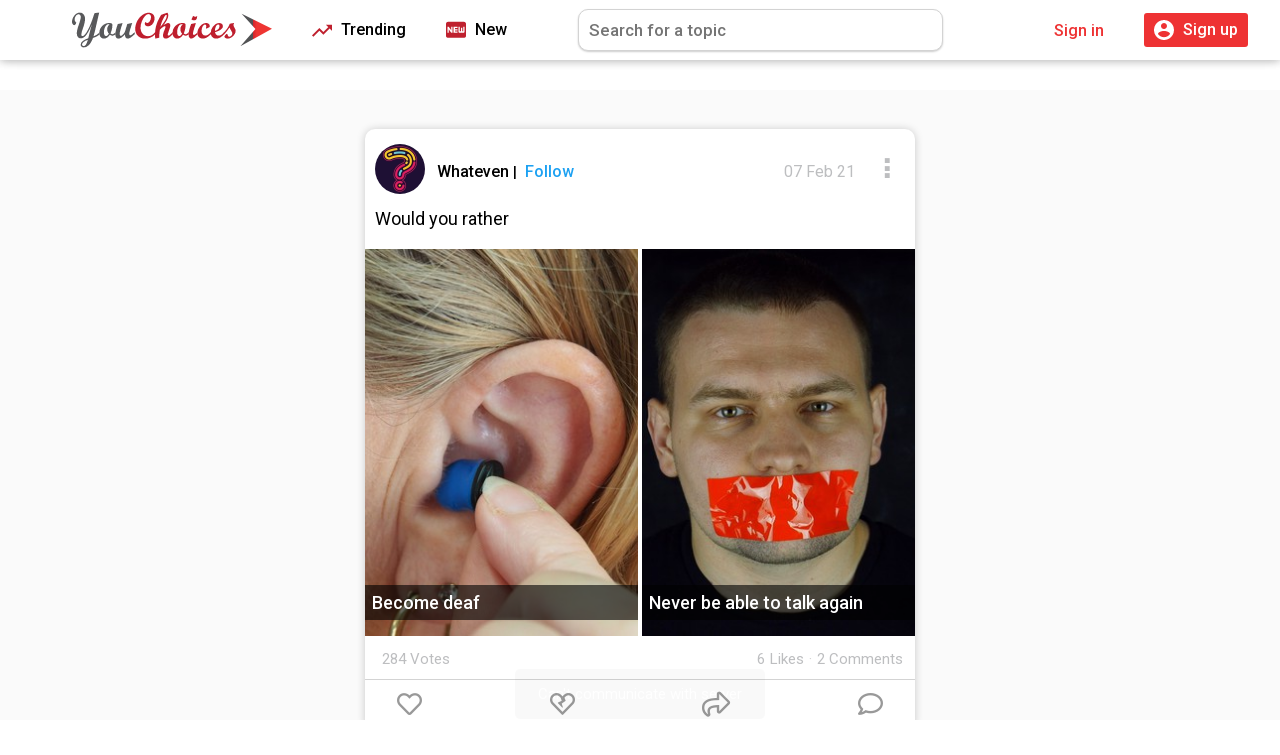

--- FILE ---
content_type: text/html; charset=utf-8
request_url: https://youchoices.com/post/would-you-rather-become-deaf-or-never-be-able-to-talk-again/
body_size: 6437
content:
<!DOCTYPE html>
<html lang="en">
<head>
    <!-- Global site tag (gtag.js) - Google Analytics -->
    <script async src="https://www.googletagmanager.com/gtag/js?id=UA-78082111-2"></script>
    <script>
        window.dataLayer = window.dataLayer || [];

        function gtag() {
            dataLayer.push(arguments);
        }

        gtag('js', new Date());

        gtag('config', 'UA-78082111-2');
    </script>

    <script type="application/ld+json">
    {
        "@context": "http://schema.org",
        "@type": "Organization",
        "name": "YouChoices",
        "url": "https://youchoices.com",
        "address": "",
        "sameAs": [
            "https://www.facebook.com/youchoices/",
            "https://twitter.com/YouChoices/",
	    "https://www.instagram.com/youchoices/"
        ]
    }
    </script>
    
    
    <meta http-equiv="x-ua-compatible" content="IE=edge">
    <meta charset="UTF-8">
    <meta name="viewport" content="width=device-width, initial-scale=1.0, user-scalable=no">
    <link rel="apple-touch-icon" sizes="180x180"
          href="/static/core/img/favicons/apple-touch-icon.png?v=00az7lLNLw">
    <link rel="icon" type="image/png" sizes="32x32"
          href="/static/core/img/favicons/favicon-32x32.png?v=00az7lLNLw">
    <link rel="icon" type="image/png" sizes="16x16"
          href="/static/core/img/favicons/favicon-16x16.png?v=00az7lLNLw">
    <link rel="manifest" href="/static/core/img/favicons/site.webmanifest">
    <link rel="mask-icon" href="/static/core/img/favicons/safari-pinned-tab.svg?v=00az7lLNLw" color="#5bbad5">
    <link rel="shortcut icon" href="/static/core/img/favicons/favicon.ico?v=00az7lLNLw">
    <meta name="apple-mobile-web-app-title" content="YouChoices">
    <meta name="application-name" content="YouChoices">
    <meta name="msapplication-TileColor" content="#da532c">
    <meta name="msapplication-config" content="/static/core/img/favicons/browserconfig.xml?v=00az7lLNLw">
    <meta name="theme-color" content="#ffffff">
    <title>  or
        ? | YouChoices</title>
    <meta name="description" content="  or
    ? Vote your picks now!
">
    <meta name="robots" content="">
    <link rel="stylesheet" href="/static/CACHE/css/output.e712f5873871.css" type="text/css">
    <script src="https://ajax.googleapis.com/ajax/libs/jquery/3.3.1/jquery.min.js"></script>
    <script src="https://ajax.googleapis.com/ajax/libs/jqueryui/1.12.1/jquery-ui.min.js"></script>
    <link href="https://fonts.googleapis.com/css?family=Oswald|Roboto:400,500" rel="stylesheet">
    <link rel="stylesheet" href="https://ajax.googleapis.com/ajax/libs/jqueryui/1.12.1/themes/smoothness/jquery-ui.css">
    
	<meta name="twitter:card" content="summary_large_image">
	<meta name="twitter:site" content="YouChoices">
	<meta name="twitter:title" content="  or
    ?">
	<meta name="twitter:description" content="  or
    ? Vote your picks now!">
	<meta name="twitter:image" content="https://youchoices.com/media/users//cards/.jpg">

</head>
<div class="signup-modal">
    <div class="signup-modal-content">
        <div class="actualcontent">
            <img src="/static/core/img/mobile-logo.svg" alt="youchoices-logo" id="signup-modal-logo">
            <h2 id="signup-modal-title">Sign up and have your vote count!</h2>
            <p>Be able to comment, like, and have topics tailored for you! Join us!</p>
            <a class="modal-btn signup-modal-btn" href="/signup/">Sign Up</a>
            <a class="modal-btn" href="/login/">Login</a>
            <p id="signup-modal-no">No, not right now.</p>
        </div>
    </div>
</div>
<body>
<div id="blankpage__loader">
</div>
<!-- Modal content -->
<noscript>
    <div id="no-js__container">
        <img id="no-js__logo" src="/static/core/img/youchoices-logo.svg" alt="YouChoices Logo">
        <div id="no-js__content--container">
            It seems like you don't have JavaScript enabled. JavaScript is required for full functionality of
            YouChoices. Don't worry, here are the <a href="https://www.enable-javascript.com/">
            instructions on how to enable JavaScript in your web browser</a>.
        </div>
    </div>
</noscript>
<!--Snackbar message to indicate change-->
<div id="msg__snackbar--info"></div>
<div class="nav-wrapper">

    <nav class="nav-bar" role="navigation">
        <ul class="nav-bar-contents grid">
            <!-- Navigation logo -->
            <a href="/" class="nav-bar__logo-container">
                <li class="nav-bar__logo">
                    YouChoices
                </li>
            </a>

            <!-- Filtered list for non-mobile devices -->
            <a href="/trending/" class="nav-bar__text">
                <i class="material-icons trending-icon"></i>
                Trending
            </a>
            <a href="/new/" class="nav-bar__text">
                <i class="material-icons new-icon"></i>
                New
            </a>

            <li class="nav-bar__text nav-bar__search-container">
                <input id="nav-bar__search" placeholder="Search for a topic">
            </li>

            <!-- If the user is not authenticated, display signup and login buttons-->
            
                <a href="/login" class="nav-bar__auth">
                    <li>Sign in</li>
                </a>
                <a href="/signup" class="nav-bar__auth nav-bar__signup-btn">
                    <li>
                        <i class="material-icons profile-icon"></i>
                        Sign up
                    </li>
                </a>
            
        </ul>
    </nav>
</div>
<div class="wrapper" id="wrapper">
    
    <style>
        .side-navigation__container, .side-feed-panel__container {
            display: none;
        }

        .topic-carousel__container {
            margin: 1rem 0;
        }

    </style>
    <div class="jumbotron jumbotron-gray">&nbsp;
        <div class="feed-container" id="feed-container__questions">
            

<article class="post" data-key="353" data-slug="would-you-rather-become-deaf-or-never-be-able-to-talk-again">
    <div class="post__details">
        <div class="grid post__details--meta">
            <a href="/profile/Whateven/">
                <div class="item">
                    <img class="post__details--avatar"
                         src="/media/users/18/avatars/18966.jpg"
                         alt="Whateven">
                </div>
            </a>
            <div class="item post__details--name" data-key="18">
                <a href="/profile/Whateven/">
                    Whateven
                </a>

                <!--Check if user is following this person-->
                
                    <span class="divider__pipe">|</span>
                    
                        <p class="question__follow-btn
                                    question__follow-btn--18">Follow</p>
                    
                
            </div>
            <div class="item post__details--time">
                07 Feb 21
            </div>
            <div class="item post__details--settings"></div>
        </div>
        <header class="post__details--status">
            Would you rather
        </header>
    </div>
    <div class="post__choice-container grid">
        
            <div class="post__choice choice__a item post-choice__cover
            "
                 data-key="699"
                 style="background-color: ">

                
                    <img src="/media/users/18/posts/82a5f03c-122a-41d1-b099-28eeff258d0f.jpg"
                         alt="Become deaf">
                

                
                    <p id="choice__stats--a" data-stats="117"
                       class="choice__stats choice__stats--a
                    ">
                        
                        <!--If user voted for this choice-->
                        
                    </p>
                
                <p class="choice_text">Become deaf</p>
            </div>
            <div class="post__choice choice__b item
                "
                 data-key="700"
                 style="background-color: ">
            
                <img src="/media/users/18/posts/half_1612739411.4247816.jpg"
                     alt="Never be able to talk again">
            
        
        
            <p id="choice__stats--b" data-stats="167" class="choice__stats choice__stats--b
                        ">
                
                
            </p>
        
        <p class="choice_text">Never be able to talk again</p>
        </div>
    </div>
    <div class="grid post__meta">

        <div class="item post__meta--item">
            <p class="post__meta--stats post__meta--votes">284 Votes</p>
        </div>
        <div class="item post__meta--item">
            <p class="post__meta--stats post__meta--likes">6</p><p class="post__meta--stats"> Likes</p>
        </div>
        <div class="dot-separator">&#183;</div>
        <div class="item post__meta--item">
            <p class="post__meta--stats post__meta--comments">2 Comments</p>
        </div>
    </div>
    <div class="grid post__btn-container">
        <div class="item post__likeBtn">
            <i class="font-icon icon-post-light-heart
                            ">
            </i>
        </div>
        <div class="item post__dislikeBtn">
            <i class="font-icon icon-post-broken-heart1
                            ">
            </i>
        </div>
        <div class="item post__shareBtn">
            <i class="font-icon icon-post-share"></i>
        </div>
        <div class="item">
            <i class="font-icon icon-post-comment"></i>
        </div>
    </div>

    <div class="question__settings-container" data-slug="/post/would-you-rather-become-deaf-or-never-be-able-to-talk-again/">
        <ul class="question__settings-container--modal">
            
                <li class="question__settings-container--modal--follow">Follow Whateven</li>
                <li class="question__settings-container--modal--block" data-user="18"
                    data-blocked="">
                     Block 
                    Whateven</li>
                <a href="/report/q/353/">
                    <li>Report Question</li>
                </a>
                <a href="/report/user/18/">
                    <li>Report </li>
                </a>
            
            
            <li class="question__settings-container--modal--copy">Copy Question Link</li>
            <hr>
            <li class="question__settings-container--modal--close">Close</li>
        </ul>
    </div>
    <div class="question__share-container" data-slug="/post/would-you-rather-become-deaf-or-never-be-able-to-talk-again/">

        <div class="question__share-container--modal">
            <h2>Share</h2>
            <hr>
            <a class="question__share--item" target="_blank"
               href="http://www.facebook.com/sharer/sharer.php?u=https://youchoices.com/post/would-you-rather-become-deaf-or-never-be-able-to-talk-again/&title=Would you rather">
                <i class="font-icon icon-facebook-share" style="color: #3b5998">
                </i>Facebook
            </a>
            <a class="question__share--item" target="_blank"
               href="https://twitter.com/share?url=https://YouChoices.com/post/would-you-rather-become-deaf-or-never-be-able-to-talk-again/&text=Would you rather">
                <i class="font-icon icon-twitter-share" style="color: #00acee">
                </i>Twitter
            </a>
            <a class="question__share--item" target="_blank" href="http://pinterest.com/pin/create/bookmarklet/?media=




                    &url=https://youchoices.com/post/would-you-rather-become-deaf-or-never-be-able-to-talk-again/&is_video=false&description=Would you rather
"
            ><i class="font-icon icon-pinterest-share" style="color: #BD081C">

            </i>Pinterest
            </a>
            <a class="question__share--item" target="_blank"
               href="http://www.reddit.com/submit?url=https://YouChoices.com/post/would-you-rather-become-deaf-or-never-be-able-to-talk-again/&title=Would you rather"><i
                    class="font-icon icon-reddit-share" style="color: #FF4500">

            </i>Reddit
            </a>
            <a class="question__share--item" target="_blank"
               href="http://www.tumblr.com/share?v=3&u=https://YouChoices.com/post/would-you-rather-become-deaf-or-never-be-able-to-talk-again/&t=Would you rather
"><i class="font-icon icon-tumblr-share" style="color: #34526f ">

            </i>Tumblr
            </a>
            <a class="question__share--item" target="_blank"
               href="http://www.linkedin.com/shareArticle?mini=true&url=https://YouChoices.com/post/would-you-rather-become-deaf-or-never-be-able-to-talk-again/&title=Would you rather&source=https://youchoices.com"><i
                    class="font-icon icon-linkedin-share" style="color: #0e76a8">

            </i>LinkedIn
            </a>
            <hr>
            <div class="question__share--item question__share--item--copy"><i class="font-icon icon-copy-regular"
                                                                              style="color: gray"></i>Copy link
            </div>
        </div>
    </div>
</article>

            <div class="topic-carousel__container">
    <div class="topic-carousel grid">
        <div class="item topic-carousel__item featured-topic"><a href="/featured/">Featured</a></div>
    </div>
</div>
<div class="container side-navigation__container">
    <ul class="side-navigation grid">
        <li class="side-navigation__item item">
            <a href="/">
                <i class="font-icon icon-home-solid"></i>
                Home
            </a>
        </li>
        <li class="side-navigation__item item">
            <a href="/following/">
                <i class="font-icon icon-user-plus-solid"></i>
                Following
            </a>
        </li>
        <li class="side-navigation__item item">
            <a href="/search/">
                <i class="font-icon icon-compass-solid"></i>
                Explore
            </a>
        </li>
        <li class="side-navigation__item item">
            <a href="/trending/">
                <i class="font-icon icon-fire-solid"></i>
                Trending
            </a>
        </li>
        <li class="side-navigation__item item">
            <a href="/new/">
                <i class="font-icon icon-clock-solid"></i>
                New
            </a>
        </li>
        <li class="side-navigation__item item">
		<a href="/signup/ ">
                <i class="font-icon icon-user-circle-solid"></i>
                Profile
            </a>
        </li>
        <li class="side-navigation__title">TOPICS</li>
        <li class="side-navigation__item--post item">
            <a href="/create/question/">
                Post
            </a>
        </li>
        <li class="side-navigation__item--legal">
            <p class="side-navigation__item--legal__item">
                <a href="/support/">
                    Support
                </a>
            </p>
            <p class="side-navigation__item--legal__item">
                <a href="/legal-mobile/privacy-policy/">
                    Privacy
                </a>
            </p>
            <p class="side-navigation__item--legal__item">
                <a href="/legal-mobile/terms-of-service/">
                    Terms of Service
                </a>
            </p>
            <p class="side-navigation__item--legal__item--copyright">YouChoices &copy; 2020</p>
        </li>
    </ul>
</div>
<div class="side-feed-panel__container">
    
        <div class="side-feed-panel__item side-feed-panel__welcome">
            <h4 class="container__title">Welcome to YouChoices!</h4>
            <hr>
            <p>Sign up now and start answering some questions. Already a member? Login now!</p>
            <div class="grid">
                <a href="/login/"
                   class="side-feed-panel__welcome--btns side-feed-panel__welcome--login-btn item">Login</a>
                <a href="/signup/"
                   class="side-feed-panel__welcome--btns side-feed-panel__welcome--signup-btn item">Sign Up</a>
            </div>
        </div>
    
    <div class="side-feed-panel__item side-feed-panel__recommend--followers">
        <h4 class="container__title" style="text-align: left; margin-left: 1.5rem">Discover new people</h4>
        <hr>
        <div class="grid panel-follower-recommendations__container">

        </div>
    </div>
</div>
<script>
    $(document).ready(function () {
        getData("/api/daily_topics/", createTopicRecommendations);
        getData("/api/top/users/", createFollowerRecommendations);

        $(".panel-follower-recommendations__container").on("click", ".follow-row__followBtn", function () {
            followUserRow(this);
        });
    });

    function createFollowerRecommendations(data) {
        let numFollowers = data.results.length < 3 ? data.results.length : 3;

        for (let i = 0; i < numFollowers; ++i) {
         $(".panel-follower-recommendations__container")
                .append("<div class='panel-follower-recommendations__item item grid'>" +
                    "<a href='/profile/" + data.results[i].username + "'>" +
                    "<img class='panel-follower-recommendations__item--avatar item' " +
                    "src='/media/" + data.results[i].profile.formatted_avatar + "'" +
                    "alt='" + data.results[i].username + "'></a>" +
                    "<div class='panel-follower-recommendations__item--username item'>" +
                    "<a href='/profile/" + data.results[i].username + "'>" + data.results[i].username + "</a></div>" +
                    "<div class='follow-row__followBtn item' data-key='" + data.results[i].id +
                    "'data-follower='" + data.results[i].is_following + "'>Follow</div>" +
                    "</div>");
	}
    }

    function createTopicRecommendations(data) {
        let numTopics = data.results.length
        let index = numTopics - 1;

        for (index; index > 3; --index) {
            let currentTopic = data.results[index];
            let topicSlug = "/topic/url/"
                .replace("url", currentTopic.slug);
            let topicName = currentTopic.name;

            $(".side-navigation__title").after("<li class='side-navigation__item item'>" +
                "<a href='" + topicSlug + "'><i class='font-icon icon-atom'></i>" +
                topicName + "</a></li>");
        }

        let carouselIndex = 0;
        for (carouselIndex; carouselIndex < numTopics; ++carouselIndex) {

            let currentTopic = data.results[carouselIndex];
            let topicSlug = "/topic/url/"
                .replace("url", currentTopic.slug);

            let topicName = currentTopic.name;

            $(".topic-carousel").append("<div class='item topic-carousel__item'>" +
                "<a href='" + topicSlug + "'>" + topicName + "</a></div>");
        }
    }
</script>

            <div class="comments__container" data-state="0" id="comments__container">
                <h2 class="container__title">Comments</h2>
                <form method="post" action="" class="post-comment__container">
                    <input type="hidden" name="csrfmiddlewaretoken" value="uwxSWH1E0fo1OK6z3Z9C19kz2BukQykPycsWDSfnnQ9TkZI9IzBny7BeGYnhY2ul">
                    <textarea name="comment" cols="40" rows="1" class="comment__input" placeholder="Add your opinion" required id="id_comment">
</textarea>
                    
                        <a href="/login/" class="btn__blue-small">Post</a>
                    
                </form>
                
                    <script type="text/html" class="comments-template">
                        

    <div class="comment grid" data-id="{id}">
        <a href="/profile/{author.username}" class="comment__avatar item">
            <img src="{author.profile.avatar}" class="comment__avatar"
              alt="{author.username}"></a>
        <div class="comment__content item">
            <p class="comment__username">{author.username} <span class="comment__time">{formatted_time}</span></p>
            <p class="comment__text">{comment}</p>
            <div class="comment__content-meta" data-key="{id}">
                <p class="comment__content-meta__reply">
                    Reply
                </p>
                <i class="font-icon icon-post-solid-heart comment__like"></i>
                <i class="font-icon icon-post-broken-heart-solid comment__dislike"></i>
                <p class="comment__content-meta__likes" data-likes="{upvotes}"
                data-liked="{activity.like_selected}">{upvotes} Likes</p>
            </div>
            <p class="comment__replies"></p>
        </div>
    </div>

                    </script>

                    <!--Question's direct comments will appear here-->
                    <div class="main-comments__container comment-container">

                    </div>
                    <!--Comment replies will be appear here-->
                    <div class="replies-container">

                    </div>
                
            </div>
        </div>
    </div>
    <script>
        $(document).ready(function () {
            createFeed(new EndPoints("/api/comments/353/", 3, ".comment-container:visible"));
        });
    </script>

</div>
<!--This was removed by me should be added -->




<div class="page-load-status">
    <div class="loader-ellips infinite-scroll-request">
        <span class="loader-ellips__dot"></span>
        <span class="loader-ellips__dot"></span>
        <span class="loader-ellips__dot"></span>
        <span class="loader-ellips__dot"></span>
    </div>
    
    
    
    
    
    
    
    
    
    
    
    
    
    
</div>
<div class="nav-bar--bottom__container grid" id="nav-bar--bottom__container">
    <a href="/" class="item nav-bar--bottom__item js-nav" id="nav-bar--bottom__feed">
        <i class="font-icon icon-nav-bottom-feed"></i>
    </a>

    <a href="/search/" class="item nav-bar--bottom__item js-nav" id="nav-bar--bottom__search">
        <i class="font-icon icon-nav-bottom-compass"></i>
    </a>
    <a href="/create/question/" class="item nav-bar--bottom__item js-nav" id="nav-bar--bottom__add-post">
        <i class="font-icon icon-nav-bottom-add"></i>
    </a>
    <a href="/notifications/" class="item nav-bar--bottom__item js-refresh" id="nav-bar--bottom__notifications">
        <i class="font-icon icon-nav-bottom-bell"></i>
        
    </a>
    <a href="
        /login/
    " class="item nav-bar--bottom__item js-nav" id="nav-bar--bottom__profile">
        <i class="font-icon icon-nav-bottom-user"></i>
    </a>
</div>

<script type="application/javascript">
    $(document).ready(function () {
        let isLogged = "False";
        
        let isApp = localStorage.getItem("app_id");
        let isQueried = sessionStorage.getItem("isQueried");
        let isSocialAppSet = sessionStorage.getItem("isSocialAppSet");

        /*
            If app, not yet queried, and is not logged in
            (User opens app for the first time), we need to set his app ID
         */
        if (isApp && !isQueried && isLogged === "False") {
            //send request
            send_data("/api/update/appid/", {"app_id": localStorage.getItem("app_id")})
            sessionStorage.setItem("isQueried", "1");
        }

        /*
            If app and user is logged in, let's set their app
            id or update it just in case
         */
        if (isApp && isLogged === "True" && !isSocialAppSet) {
            send_data("/api/update/appid/", {"app_id": localStorage.getItem("app_id")})
            sessionStorage.setItem("isSocialAppSet", "1");
        }

        $('#blankpage__loader').hide();
        const NOTIFICATION_COUNT_PING_TIME = 60000;
        
        
        
        
        
        
        
        
        
        
        
        
        
        
        
        
        
        
        
        
        
        
        
        
        


        setInterval(function () {

            let isLoggedIn = "False";

            if (isLoggedIn !== "False") {
                getData("/api/notifications_count/", createNotification);
            }
        }, NOTIFICATION_COUNT_PING_TIME);
        /*
        setInterval(function () {

            let isLoggedIn = "


        False";

            if (isLoggedIn !== "False") {
                if (typeof (Storage) !== "undefined" && sessionStorage.length) {
                    let posts = JSON.stringify(Object.values(sessionStorage).map(Number));

                    let data = {
                        feed: window.location.pathname + window.location.search,
                        questions: posts.substring(1, posts.length - 1)
                    }

                    let url = "/api/send/impressions/";
                    send_data(url, data);
                    sessionStorage.clear();
                }
            }
        }, FEED_IMPRESSION_PING_TIME);
        */
    });

    function createNotification(data) {
        let actualNumNotifications = data.count;
        let pageNumNotifications = $(".notification-count");
        let currentNumNotifications = parseInt(pageNumNotifications.text()[0]);

        currentNumNotifications = (currentNumNotifications) ? currentNumNotifications : 0;

        if (currentNumNotifications !== actualNumNotifications) {
            if (!currentNumNotifications)
                $(".icon-nav-bottom-bell, #icon-nav-top-bell").after("<p class='notification-count'>" + actualNumNotifications + "</p>");

            else if (actualNumNotifications === 0)
                pageNumNotifications.remove();

            else
                pageNumNotifications.text(actualNumNotifications);
        }
    }

    function getUserId() {
        try {
            return parseInt("None")
        } catch (error) {
            return null
        }
    }

    function getUserData() {
        return {
            "id": "None",
            "username": "",
            "avatar": "/media/"
        }
    }

    $("#signup-modal-no").on("click", function () {
        $(".signup-modal").removeClass("show-modal");
    });


</script>
<script src="https://cdnjs.cloudflare.com/ajax/libs/pulltorefreshjs/0.1.21/index.umd.min.js"></script>
<script>
    const ptr = PullToRefresh.init({
        mainElement: 'body',
        onRefresh() {
            window.location.reload();
        }
    });
</script>
<script src="/static/CACHE/js/output.c9180b8e2de8.js"></script>

</body>
</html>


--- FILE ---
content_type: text/css
request_url: https://youchoices.com/static/CACHE/css/output.e712f5873871.css
body_size: 24683
content:
.signup-modal{z-index:25;position:fixed;left:0;top:0;width:100%;height:100%;opacity:0;visibility:hidden;transform:scale(1.1);transition:visibility 0s linear 0.25s,opacity 0.25s 0s,transform 0.25s}.signup-modal-content{position:absolute;top:50%;left:50%;transform:translate(-50%,-50%);width:100%;height:100%;background-color:black;padding:1rem 1.5rem;color:white;text-align:center}.actualcontent{position:absolute;width:80%;top:40%;left:50%;-webkit-transform:translate(-50%,-50%);transform:translate(-50%,-50%);background-color:black;color:white}.show-modal{opacity:1;visibility:visible;transform:scale(1.0);transition:visibility 0s linear 0s,opacity 0.25s 0s,transform 0.25s}#signup-modal-logo{display:block;width:20rem;margin:3rem auto}.modal-btn{border-radius:1rem;padding:1rem 2rem;background-color:#1a1a1a;font-family:"Roboto",sans-serif;display:inline-block;margin-right:1.5rem;margin-top:5rem;font-size:1.7rem;font-weight:500;color:white;text-decoration:none}.signup-modal-btn{background-color:#00AEEF}#signup-modal-title{margin-bottom:2rem}#signup-modal-no{margin-top:3rem;color:#00AEEF;cursor:pointer}#blankpage__loader{width:100%;height:100%;top:0;left:0;position:fixed;display:block;background-color:#fff;z-index:99;text-align:center}#mobile-loading__container{width:100%;height:100%;top:0;left:0;position:absolute;display:none;background-color:#fff;z-index:99;text-align:center}#mobile-loading__container>div{margin-top:10rem}.wrapper{margin-bottom:8rem;position:relative}.feed-container{padding-bottom:2.5rem}.history__title{display:none}.nav-wrapper{position:relative;width:100%;background-color:black;height:4.8rem;box-shadow:0 0 1rem 0 rgba(0,0,0,0.2),0 0 1rem 0 rgba(0,0,0,0.19)}.nav-bar{width:95%;max-width:1450px;margin:0 auto}.nav-bar-contents{justify-content:center;list-style-type:none;padding:0;margin:0}.nav-bar-contents li{padding:0}.nav-bar__logo{width:14rem;height:4.8rem;background:url("/static/core/img/mobile-logo.svg?6f431e487330") no-repeat;background-size:14rem 4.8rem;text-indent:-999rem}.nav-bar__logo-container{margin-right:auto}.nav-bar__text{text-indent:-999rem}.nav-bar__auth{color:white;font-weight:500;text-decoration:none;margin-left:2rem}.nav-bar__signup-btn{display:block;background-color:#00AEEF;padding:0.7rem 1rem;border-radius:0.3rem}.nav-bar__avatar{display:block;line-height:0}.nav-bar__avatar img{width:4rem;border-radius:2rem}#nav-bar__post-question{display:none}.nav-bar__search-container{display:none}.nav-bar__notifications{display:none;position:relative}.nav-bar__notifications i{font-size:2.6rem;color:#ababab}#nav-bar--bottom__notifications{position:relative}.notification-count{position:absolute;top:-0.6rem;right:-0.3rem;background-color:#d82e2f;color:white;padding:0.1rem 0.3rem;font-size:1.3rem;border-radius:0.3rem;font-weight:500}.nav-bar--bottom__container{position:fixed;bottom:0;width:100%;padding:1.3rem 2rem;justify-content:space-between;border-top:1px solid lightgray;background-color:white;z-index:5}.nav-bar--bottom__container>.item{width:auto}.nav-bar--bottom__item{color:black;font-size:24px}.btn-highlight-blue{color:#1b84cd;font-size:2.5rem}.btn-highlight-black{color:black!important;cursor:default;pointer-events:none}.nav-bar--bottom__notifications{position:relative}.global__ask-question--btn{display:none}.ui-menu-item{padding:0.5rem;text-transform:capitalize}.ui-menu{border-radius:0 0 1rem 1rem}.feed-title{display:none;width:55rem;margin:0 auto}.feed-hr{display:none;width:55rem;margin:1.5rem auto}.page-load-status{display:none;margin:-5rem auto 6rem auto}.loader-ellips{font-size:20px;position:relative;width:4em;height:1em;margin:0 auto}.loader-ellips__dot{display:block;width:1.5rem;height:1.5rem;border-radius:0.5em;background:#1b84cd;position:absolute;animation-duration:0.5s;animation-timing-function:ease;animation-iteration-count:infinite}.loader-ellips__dot:nth-child(1),.loader-ellips__dot:nth-child(2){left:0}.loader-ellips__dot:nth-child(3){left:1.5em}.loader-ellips__dot:nth-child(4){left:3em}@keyframes reveal{from{transform:scale(0.001)}to{transform:scale(1)}}@keyframes slide{to{transform:translateX(1.5em)}}.loader-ellips__dot:nth-child(1){animation-name:reveal}.loader-ellips__dot:nth-child(2),.loader-ellips__dot:nth-child(3){animation-name:slide}.loader-ellips__dot:nth-child(4){animation-name:reveal;animation-direction:reverse}.container__title--centered{text-align:center;font-size:2.6rem;padding:0}.container__subtitle--centered{text-align:center;width:70%;margin:1rem auto}@media screen and (min-width:30em){.nav-bar__logo{width:16rem;background-size:16rem 4.8rem}}@media screen and (min-width:48em){.wrapper{margin-bottom:0}.nav-wrapper{height:6rem;background-color:white}.nav-bar__logo{background:url("/static/core/img/youchoices-logo.svg?6f431e487330");height:6rem;background-size:16rem 6rem}.nav-bar__auth{color:#EE3233}.nav-bar__signup-btn{background-color:#EE3233;color:white!important;transition:0.3s;margin-left:1.5rem}.nav-bar__signup-btn:hover{background-color:#d41111;cursor:pointer;transition:0.3s}.profile-icon{background:url("/static/core/img/nav-icons.svg?6f431e487330") 50% 100% no-repeat;background-size:2rem}.nav-menu-drawer{display:none}.nav-bar--bottom__container{display:none!important}.nav-bar__notifications{display:block}.nav-bar__notifications:hover{opacity:0.8;transition:0.3s}#nav-bar__post-question{display:block;padding:0.8rem 1.5rem!important;margin-left:3rem;background-color:#DD4D42;color:white;border-radius:0.5rem;font-weight:500;text-decoration:none;cursor:pointer;transition:0.3s}#nav-bar__post-question i{margin-right:0.6rem}#nav-bar__post-question:hover{background-color:#b94138;transition:0.3s}.nav-bar__avatar{margin-left:3rem}}@media screen and (min-width:70em){.wrapper{margin-top:9rem}.nav-wrapper{position:fixed;top:0;z-index:5}.nav-bar__logo-container{margin-right:inherit}.nav-bar__logo{display:block;width:20rem;background-size:20rem 6rem}.nav-bar__text{text-indent:0;text-align:center;font-weight:500;color:black}.nav-bar__text:nth-child(4){margin:0 auto}.nav-bar-contents a:link{text-decoration:none;color:initial;margin-left:4rem}.nav-bar__auth{color:#EE3233!important}.nav-bar__signup-btn{color:white!important}.nav-bar__avatar{margin-left:3rem!important}.material-icons{display:inline-block;vertical-align:middle;width:2rem;height:2rem;margin-right:0.5rem}.featured-icon{background:url("/static/core/img/nav-icons.svg?6f431e487330") 50% 0 no-repeat;background-size:1.5rem}.trending-icon{background:url("/static/core/img/nav-icons.svg?6f431e487330") 50% 32% no-repeat;background-size:2rem}.new-icon{background:url("/static/core/img/nav-icons.svg?6f431e487330") 50% 65% no-repeat;background-size:2rem}.nav-bar__search-container{display:block;width:30%;text-indent:0;margin:0 auto}#nav-bar__search{margin:0;border-radius:10px;box-shadow:0 1px 2px 0 rgba(0,0,0,0.2);padding:1rem;font-weight:500}.feed-title{display:block}.feed-hr{display:block}.page-load-status{margin:0 auto 6rem auto}}body,html{font-size:62.5%;font-family:"Roboto",sans-serif}*{-webkit-box-sizing:border-box;-moz-box-sizing:border-box;box-sizing:border-box;margin:0}h1{font-size:3.5rem;margin:0.67rem 0}h2{font-size:3rem;margin:0.83rem 0}h3{font-size:2.5rem}h4{font-size:2.12rem}h5{font-size:1.83rem}h6{font-size:1.75rem}div,label,a,p,li{font-family:"Roboto",sans-serif;font-size:1.6rem}label{display:block;margin-bottom:1rem}hr{margin:inherit}input,textarea,select{width:100%;padding:10px;margin-bottom:15px;font-size:1.7rem;font-family:"Roboto",sans-serif;border:0.5px solid lightgray}.no-border-inputs{border:0;border-bottom:1px solid lightgray}.rounded-btn{background-color:#EE3233;border:0;color:white;font-size:1.7rem;border-radius:5rem;padding:1.5rem;margin-top:1rem;transition:0.3s;cursor:pointer}.rounded-btn:hover{background-color:#d82e2f;transition:0.3s}input:focus,select:focus,textarea:focus,button:focus{outline:none}.jumbotron{width:100%}.jumbotron-gray{background-color:#FAFAFA}.jumbotron__title{padding-left:10px}.jumbotron__title-hr{margin-top:2rem;margin-bottom:0}.container{width:100%;padding:10px}.grid{display:-webkit-flex;display:-ms-flexbox;display:flex;justify-content:space-between;align-items:center}.item{width:50%}.auth-form__error-elements label{color:#DD4D42;font-weight:500}.auth-form__error-elements input{background-color:#FFD5D6;border:1px solid red}.auth-form__errors{color:#EE3233;margin-bottom:2rem}@media screen and (min-width:70em){.container{width:1100px;margin:1rem auto!important}}@media screen and (min-width:84.375em){.container{width:1350px!important}}#msg__snackbar--info{visibility:hidden;width:250px;margin-left:-125px;background-color:#333;color:#fff;text-align:center;border-radius:0.5rem;padding:1.6rem;position:fixed;z-index:10;left:50%;bottom:30px;font-size:15px}#msg__snackbar--info.show--snackbar{visibility:visible;-webkit-animation:fadein 0.5s,fadeout 0.5s 2s;animation:fadein 0.5s,fadeout 0.5s 2s}@-webkit-keyframes fadein{from{bottom:0;opacity:0}to{bottom:30px;opacity:1}}@keyframes fadein{from{bottom:0;opacity:0}to{bottom:30px;opacity:1}}@-webkit-keyframes fadeout{from{bottom:30px;opacity:1}to{bottom:0;opacity:0}}@keyframes fadeout{from{bottom:30px;opacity:1}to{bottom:0;opacity:0}}.msg__empty-query{text-align:center;color:#505050;font-weight:500;margin-top:50px;font-size:20px}#no-js__container{text-align:center;position:fixed;top:0;left:0;z-index:3000;height:100%;width:100%;background-color:#FFFFFF}#no-js__content--container{max-width:80rem;width:90%;border-radius:1rem;line-height:2;display:inline-block;padding:2rem;background-color:white;margin:2rem auto;box-shadow:0 0.5px 8px 0 rgba(0,0,0,0.2)}#no-js__content--container a{color:#7c7e83}#no-js__logo{display:block;width:25rem;margin:4rem auto}.small-modal{display:none;position:fixed;z-index:5;left:0;top:0;width:100%;height:100%;background-color:rgb(0,0,0);background-color:rgba(0,0,0,0.4)}.modal-content{position:relative;background-color:#f5f5f5;padding:10px;border:1px solid #888;top:50%;left:50%;margin-right:-50%;transform:translate(-50%,-50%);width:250px;border-radius:2rem;box-shadow:0 0.5px 8px 0 rgba(0,0,0,0.2)}.loader{margin:0 auto;border:8px solid #f3f3f3;border-radius:50%;border-top:8px solid #00AEEF;border-bottom:8px solid #00AEEF;width:50px;height:50px;-webkit-animation:spin 2s linear infinite;animation:spin 2s linear infinite}@-webkit-keyframes spin{0%{-webkit-transform:rotate(0deg)}100%{-webkit-transform:rotate(360deg)}}@keyframes spin{0%{transform:rotate(0deg)}100%{transform:rotate(360deg)}}.topic-carousel__container{margin:1.8rem auto}.topic-carousel{justify-content:flex-start;overflow-x:auto;white-space:pre}.topic-carousel__item{width:auto;margin:0.5rem 0.4rem;border-radius:1rem;background-color:black}.topic-carousel__item a{color:white;text-decoration:none;font-size:1.4rem;font-weight:500;display:block;width:100%;height:100%;padding:1rem 1.5rem;text-transform:capitalize}.featured-topic{background:#36D1DC;background:-webkit-linear-gradient(to right,#5B86E5,#36D1DC);background:linear-gradient(to right,#5B86E5,#36D1DC)}.topic-carousel::-webkit-scrollbar{width:0;background:transparent}.mobile__feed-navigation{width:100%;z-index:5;box-shadow:0 0.5px 8px 0 rgba(0,0,0,0.2);margin-bottom:2.5rem}.mobile__feed-navigation{list-style:none;background-color:white;padding:1.9rem 1.4rem;max-width:100%}.mobile__feed-navigation__item{font-size:15px;font-weight:500;width:auto;color:rgba(158,158,158,0.83)}.mobile__feed-navigation__item a{text-decoration:none;color:inherit}.side-navigation__container{display:none}.side-feed-panel__container{display:none}@media screen and (min-width:28.1em){.topic-carousel__container{width:90%;max-width:55rem}}@media screen and (min-width:48em){.topic-carousel{flex-wrap:wrap;flex-direction:row}.mobile__feed-navigation{padding-left:8rem;padding-right:8rem;margin-top:1rem}}@media screen and (min-width:70em){.mobile__feed-navigation{display:none}.topic-carousel__item:nth-of-type(1n+6){display:none}.side-navigation__container{display:block}.side-navigation{position:fixed;display:block;float:left;width:10%;min-width:23rem;max-width:30rem;height:100%;margin-top:-4rem;list-style:none;padding:3rem 0;overflow-y:scroll;scrollbar-width:none;-ms-overflow-style:none;text-transform:capitalize}.side-navigation::-webkit-scrollbar{display:none}.side-navigation__item{padding:0.3rem 0;width:100%}.side-navigation__item a{text-decoration:none;font-size:2rem;font-weight:500;display:block;color:inherit;width:100%;height:100%;padding:1rem 0.4rem;border-radius:1rem}.side-navigation__item a:hover{background-color:#E8F5FE}.side-navigation__item i{margin-right:1rem}.side-navigation__title{margin:1.2rem 0;font-weight:500;color:#9e9e9e;font-size:14px}.side-navigation__item--post{width:100%;background-color:#1b84cd;color:white;padding:1rem 0;text-align:center;border-radius:2rem;margin:3rem 0}.side-navigation__item--post a{color:inherit;display:block;width:100%;height:100%;font-size:2rem;text-decoration:none}.side-navigation__item--legal{margin:2rem 0 6rem 0;text-align:center}.side-navigation__item--legal__item{display:inline-block;margin-right:0.5rem}.side-navigation__item--legal__item a{text-decoration:none;color:inherit;font-size:1.2rem}.side-navigation__item--legal__item--copyright{display:block;font-size:1.2rem;margin:1rem 0}}@media screen and (min-width:87.5em){.side-feed-panel__container{display:block;width:20%;max-width:350px;position:fixed;right:7rem;margin-top:5rem;text-align:center;float:left}.side-feed-panel__item{margin-bottom:4rem;box-shadow:0 0.5px 8px 0 rgba(0,0,0,0.2);padding:1.5rem;border-radius:2rem}.side-feed-panel__item hr{margin:1.2rem auto;width:90%}.side-feed-panel__welcome--btns{margin:1.8rem 0 1rem 0;padding:0.7rem 1rem;border-radius:2rem;color:white;font-weight:500;text-decoration:none}.side-feed-panel__welcome--login-btn{border:0.2rem solid #00AEEF;color:#00AEEF}.side-feed-panel__welcome--signup-btn{background-color:#EE3233;color:white;margin-left:1.5rem}.panel-follower-recommendations__container{flex-direction:column}.panel-follower-recommendations__item{width:95%;text-align:left;margin-top:1.4rem}.panel-follower-recommendations__item--avatar{width:4rem;border-radius:2rem}.panel-follower-recommendations__item--username{margin-left:1rem;margin-right:auto;width:1rem}.panel-follower-recommendations__item--username a{text-decoration:none;font-weight:500;color:black;width:12rem;white-space:nowrap;text-overflow:ellipsis;display:block;overflow:hidden}.follow-row__followBtn{width:auto;background-color:#DD4D42;color:white;border-radius:0.4rem;padding:0.5rem 1.5rem;font-size:1.5rem;transition:0.3s;cursor:pointer;-webkit-touch-callout:none;-webkit-user-select:none;-moz-user-select:none;-ms-user-select:none;user-select:none}}@font-face{font-family:'Font-Icons';src:url('/static/core/fonts/icomoon.eot?h0gfbr&98b6fdb154cc');src:url('/static/core/fonts/icomoon.eot?h0gfbr&98b6fdb154cc#iefix') format('embedded-opentype'),url('/static/core/fonts/icomoon.ttf?h0gfbr&6f431e487330') format('truetype'),url('/static/core/fonts/icomoon.woff?h0gfbr&6f431e487330') format('woff'),url('/static/core/fonts/icomoon.svg?h0gfbr&98b6fdb154cc#icomoon') format('svg');font-weight:normal;font-style:normal;font-display:block}.font-icon{display:inline-block;font-family:'Font-Icons'!important;speak:none;font-style:normal;font-weight:normal;font-variant:normal;text-transform:none;line-height:1;-webkit-font-smoothing:antialiased;-moz-osx-font-smoothing:grayscale;text-rendering:auto}.icon-copy-regular:before{content:"\e917"}.icon-facebook-share:before{content:"\e918"}.icon-linkedin-share:before{content:"\e919"}.icon-pinterest-share:before{content:"\e91a"}.icon-reddit-share:before{content:"\e91b"}.icon-tumblr-share:before{content:"\e91c"}.icon-twitter-share:before{content:"\e91d"}.icon-post-broken-heart:before{content:"\e901"}.icon-post-comment:before{content:"\e900"}.icon-post-broken-heart1:before{content:"\e91e"}.icon-post-light-heart:before{content:"\e902"}.icon-post-share:before{content:"\e903"}.icon-atom:before{content:"\e904"}.icon-bell-solid:before{content:"\e905"}.icon-nav-bottom-add:before{content:"\e906"}.icon-post-solid-heart:before{content:"\e907"}.icon-post-broken-heart-solid:before{content:"\e908"}.icon-post-check:before{content:"\e909"}.icon-clock-solid:before{content:"\e90a"}.icon-write-post:before{content:"\e90b"}.icon-nav-bottom-bell:before{content:"\e90c"}.icon-post-comment-light:before{content:"\e90d"}.icon-compass-solid:before{content:"\e90e"}.icon-nav-bottom-compass:before{content:"\e90f"}.icon-nav-bottom-feed:before{content:"\e910"}.icon-nav-bottom-user:before{content:"\e911"}.icon-fire-solid:before{content:"\e912"}.icon-add-photo:before{content:"\e913"}.icon-home-solid:before{content:"\e914"}.icon-user-circle-solid:before{content:"\e915"}.icon-user-plus-solid:before{content:"\e916"}.icon-add-cover:before{content:"\e94b"}.icon-post-reshare:before{content:"\e982"}.icon-remove-media:before{content:"\e9ad"}.icon-social-google:before{content:"\ea88"}.icon-social-facebook:before{content:"\ea90"}.icon-social-twitter:before{content:"\ea96"}.icon-embed-share:before{content:"\ea80"}.question__share-container{display:none;position:fixed;z-index:1;left:0;top:0;width:100%;height:100%;background-color:rgb(0,0,0);background-color:rgba(0,0,0,0.4)}.question__share-container--modal{width:100%;background-color:white;position:fixed;bottom:5.6rem;list-style:none;padding-top:1rem}.question__share-container h2{margin-left:1.2rem}.question__share--item{display:block;margin:1.5rem 1.5rem;text-decoration:none;color:black}.question__share--item i{margin-right:1rem}.feed-container{margin-top:2rem}.post{margin-bottom:2rem;background-color:white;box-shadow:0 0.5px 8px 0 rgba(0,0,0,0.2)}.post__details{padding:0.5rem;position:relative}.post__details--meta div{width:auto;margin-top:0.5rem}.post__details--avatar{width:4rem;border-radius:4rem}.post__details--name{margin-right:auto;font-size:1.4rem;margin-left:2.3%;font-weight:500}.post__details--name a{font-size:1.4rem;color:black;text-decoration:none}.question__follow-btn{display:inline-block;color:#1DA1F2;margin-left:0.5rem;cursor:pointer}.question__follow-btn--followed{display:inline-block;color:#858585;margin-left:0.5rem}.post__details--time{margin-right:4%;font-size:1.4rem;color:#BDBEC0}.post__details--settings::after{content:'\2807';font-size:2.2rem;color:#BDBEC0;font-weight:bold;padding:0 0.5rem}.post__details--status{display:block;margin:1rem 0;white-space:normal;text-decoration:none;color:black;font-family:"Roboto",sans-serif}.post__choice-container{white-space:nowrap}.post__choice{position:relative;width:49.6%;cursor:pointer}.post__choice img{width:100%}.post__choice--cover{padding-top:68%}.choice_text{position:absolute;bottom:5%;color:white;background-color:rgba(0,0,0,0.6);padding:0.7rem;white-space:normal;text-align:left;width:100%;font-size:1.5rem;font-weight:500;word-break:break-word}.post__meta{padding:1rem 1.2rem;color:#7c7e83;border-bottom:1px solid lightgray;text-align:center}.post__meta p{color:#BDBEC0;font-size:1.4rem;width:auto}.post__meta--item{width:auto}.post__meta--stats{display:inline-block;vertical-align:text-top;margin-left:0.5rem}.post__meta--item:first-child{margin-right:auto}.dot-separator{margin-left:0.5rem;color:lightgray}.post__btn-container{padding:1rem 1rem}.post__btn-container div{position:relative;width:auto;padding:0.2rem 1.2rem}.post__commentBtn a{text-decoration:none}.post__btn-container i{font-size:2rem;color:#999999}.post__choice--answered-icon{color:#1DA1F2;font-size:1.7rem;vertical-align:text-top;margin-left:0.5rem}.icon-comment-regular{color:#1DA1F2!important}.icon-heart-clicked{color:#f44336!important}.share-disabled{cursor:none;color:gray!important}.share-clicked{color:#4CAF50!important}.post__meta--icons{color:#bababa!important}.question__settings-container{display:none;position:fixed;z-index:1;left:0;top:0;width:100%;height:100%;background-color:rgb(0,0,0);background-color:rgba(0,0,0,0.4)}.show_element{display:block}.question__settings-container--modal{width:100%;background-color:white;padding:0;position:fixed;bottom:5.5rem;list-style:none}.question__settings-container--modal a{text-decoration:none;color:#727272}.question__settings-container--modal a:visited{color:#727272}.question__settings-container--modal hr{width:100%;border:0.5px solid #BDBEC0}.question__settings-container--modal li{padding:15px 1rem;font-size:15px;color:#727272;text-align:center;cursor:pointer}.question__settings-container--modal li:hover{background-color:#ebebeb;border-radius:1rem}.question__settings-container--modal--close{color:red!important}.choice__stats{display:none;position:absolute;top:0;left:0;color:white;background-color:rgba(0,50,70,0.7);padding:0 10px;font-size:20px;font-family:"Oswald",sans-serif;border-bottom-right-radius:10px;transform:translateX(-100%);-webkit-transform:translateX(-100%)}.choice__stats--b{left:auto;right:0;border-bottom-left-radius:10px;transform:translateX(0%);-webkit-transform:translateX(0%)}.choice__stats--answered{display:block;transform:translateX(0%);-webkit-transform:translateX(0%)}.post__choice--answered-icon{color:lightgreen;display:inline-block;margin-top:0.7rem;margin-left:1rem}.slide-in{animation:slide-in 0.2s forwards;-webkit-animation:slide-in 0.2s forwards}@keyframes slide-in{100%{transform:translateX(0%)}}@-webkit-keyframes slide-in{100%{-webkit-transform:translateX(0%)}}.slide-out{animation:slide-out 0.2s backwards;-webkit-animation:slide-out 0.2s backwards}@keyframes slide-out{0%{transform:translateX(100%)}}@-webkit-keyframes slide-out{0%{-webkit-transform:translateX(100%)}}.comments__container{border-radius:1rem;padding:2rem;background-color:white;box-shadow:0 0.5px 8px 0 rgba(0,0,0,0.2)}.post-comment__container{margin-top:1.5rem}.post-comment__container textarea{padding:2.5rem;margin:0}.comment__avatar{width:4rem;border-radius:2rem}.comment__avatar img{width:100%}.comment__input{width:100%}.comment__input{font-size:14px}#no-comments-mg{margin:3rem 0}#id_comment:focus{outline:none;box-shadow:0 0 2px #1DA1F2}.post-comment__meta{padding:0 10px}.btn__blue-small{display:table;width:auto!important;font-size:1.4rem;padding:8px 15px;background-color:#1DA1F2;color:white;border-radius:2rem;margin:1rem 0 1rem auto;cursor:pointer;text-decoration:none}.comment{flex-wrap:wrap;align-items:flex-start;margin-bottom:25px;justify-content:normal;cursor:pointer;word-break:break-word;-webkit-tap-highlight-color:transparent}.comment__content{width:75%;margin-left:3.5%}.comment__username{font-size:14px;font-weight:500;margin-bottom:1rem}.comment__content-meta{margin:1.2rem 0}.comment__content-meta__reply{display:inline-block;color:darkgray;font-size:14px;font-weight:500;cursor:pointer}.comment__time{color:darkgray;font-weight:normal;margin-left:10px}.comment__content-meta i{color:darkgray;margin:0 1rem;vertical-align:text-bottom;cursor:pointer}.comment__content-meta__likes{display:inline-block;color:darkgray;font-size:14px}.comment__replies{font-weight:bold;color:#DD4D42;font-size:14px}.comment__parent-reply{color:#EE3233;text-decoration:none;font-weight:500}.comment__interacted--gray{background-color:#f6f6f6!important}.interacted--colored{background-color:rgba(256,140,9,0.1)!important;border-radius:15px;padding:5px 10px}.pushed-comments__container>.comment{background-color:rgba(256,140,9,0.1);border-radius:15px;padding:5px 10px}.reply-container>.comment{margin-left:30px;background-color:rgba(0,140,186,0.1);border-radius:15px;padding:5px 10px}@media screen and (min-width:28.1em){#feed-container__questions{width:90%;max-width:55rem;margin:2rem auto}.post__details--avatar{width:5rem}.post{border-radius:1rem;margin-bottom:2.5rem}.post__details{padding:1rem}.question__follow-icon{cursor:pointer}.post__details--name a{font-size:1.6rem}.post__details--time{font-size:1.6rem}.post__details--settings{cursor:pointer}.post__details--settings::after{font-size:2.6rem}.post__details--status{font-size:1.8rem}.post__meta p{font-size:1.5rem}.post__btn-container i{font-size:2.5rem;cursor:pointer}.post__btn-container{padding:1rem 2rem}.question__settings-container--modal{width:50%;max-width:30rem;left:50%;top:50%;bottom:auto;transform:translate(-50%,-50%);border-radius:1rem}.close-btn{cursor:pointer}.choice_text{font-size:1.8rem}.choice__stats{font-size:2.5rem}.post__choice--answered-icon{font-size:2.2rem}.question__share-container--modal{width:60%;max-width:60rem;left:50%;top:50%;border-radius:1rem;bottom:auto;transform:translate(-50%,-50%);background-color:white;position:fixed;list-style:none;padding-top:1rem}.question__share-container h2{margin-left:1.2rem}.question__share--item{display:block;margin:1.5rem 1.5rem;text-decoration:none;color:black}.question__share--item i{margin-right:1rem}}

--- FILE ---
content_type: image/svg+xml
request_url: https://youchoices.com/static/core/img/youchoices-logo.svg?6f431e487330
body_size: 10102
content:
<?xml version="1.0" encoding="utf-8"?>
<!-- Generator: Adobe Illustrator 16.0.0, SVG Export Plug-In . SVG Version: 6.00 Build 0)  -->
<!DOCTYPE svg PUBLIC "-//W3C//DTD SVG 1.1//EN" "http://www.w3.org/Graphics/SVG/1.1/DTD/svg11.dtd">
<svg version="1.1" id="Layer_1" xmlns="http://www.w3.org/2000/svg" xmlns:xlink="http://www.w3.org/1999/xlink" x="0px" y="0px"
	 width="417.824px" height="72.74px" viewBox="0 0 417.824 72.74" enable-background="new 0 0 417.824 72.74" xml:space="preserve">
<g>
	<g>
		<path fill="#58595B" d="M57.543,45.23c-2.491,3.085-7.063,5.661-13.713,7.726c-2.363,6.766-5.259,11.754-8.689,14.964
			c-3.431,3.209-6.999,4.813-10.703,4.813c-1.889,0-3.406-0.517-4.549-1.549c-1.145-1.033-1.716-2.394-1.716-4.086
			c0-5.35,5.274-9.864,15.823-13.547l0.858-3.507c2.463-10.026,3.993-16.009,4.59-17.95l2.127-7.127
			c-0.273,0.522-0.858,1.779-1.754,3.769c-4.304,9.654-8.135,16.251-11.494,19.797c-3.358,3.544-6.667,5.316-9.926,5.316
			c-2.488,0-4.51-0.97-6.063-2.91c-1.556-1.941-2.333-4.478-2.333-7.612c0-3.931,1.399-9.926,4.198-17.987
			c2.798-8.061,4.198-13.435,4.198-16.122c0-1.641-0.429-3.004-1.288-4.085c-0.858-1.083-1.946-1.624-3.265-1.624
			c-2.04,0-3.956,1.133-5.747,3.396s-2.687,4.689-2.687,7.276c0,2.365,0.845,4.279,2.537,5.747c0.597,0.548,0.896,0.983,0.896,1.306
			c0,0.747-0.492,1.772-1.474,3.08c-0.983,1.306-1.959,1.958-2.929,1.958c-1.045,0-2.047-0.733-3.004-2.201
			C0.479,22.605,0,21.049,0,19.408c0-4.404,1.617-8.733,4.851-12.987c3.234-4.254,7.09-6.381,11.568-6.381
			c3.185,0,5.79,1.249,7.817,3.748s3.042,5.736,3.042,9.714c-0.026,4.773-1.562,11.393-4.606,19.856
			c-2.079,5.85-3.119,9.98-3.119,12.395c0,2.24,0.821,3.358,2.463,3.358c3.036,0,6.916-4.558,11.644-13.676
			c4.726-9.118,8.993-20.096,12.799-32.933c0.174-0.647,0.479-1.069,0.914-1.269c0.435-0.199,1.927-0.448,4.477-0.746
			s3.91-0.448,4.085-0.448c0.646,0,0.933,0.187,0.858,0.559l-2.019,8.097l-5.794,25.298c-0.796,3.484-2.127,8.623-3.993,15.416
			c5.132-1.616,9.317-4.44,12.557-8.47V45.23z M33.1,56.836c-3.731,1.269-6.68,2.83-8.843,4.684
			c-2.165,1.853-3.247,3.601-3.247,5.243c0,0.921,0.323,1.685,0.97,2.295c0.647,0.609,1.443,0.914,2.389,0.914
			c1.866,0,3.476-1.069,4.833-3.209C30.556,64.622,31.855,61.314,33.1,56.836z"/>
		<path fill="#58595B" d="M91.016,45.23c-1.269,1.12-2.5,1.91-3.694,2.37c-1.194,0.461-2.14,0.691-2.836,0.691
			c-1.791,0-3.57-0.697-5.336-2.09c-3.583,5.423-7.687,8.135-12.314,8.135c-2.886,0-5.224-1.082-7.016-3.247
			c-1.791-2.165-2.687-5.037-2.687-8.62c0-5.672,2.015-10.542,6.045-14.609c4.031-4.067,8.844-6.102,14.442-6.102
			c2.114,0,3.663,0.23,4.646,0.691c0.983,0.459,1.586,1,1.81,1.623c0.224,0.622,0.336,1.405,0.336,2.35
			c0,4.652-1.269,10.362-3.807,17.129c1.269,1.169,2.6,1.754,3.993,1.754c1.667,0,3.806-1.456,6.418-4.366V45.23z M78.701,24.371
			c-0.373-0.15-0.908-0.224-1.605-0.224c-3.234,0-5.765,1.692-7.593,5.075c-1.829,3.384-2.743,7.339-2.743,11.867
			c0,2.513,0.398,4.465,1.194,5.858c0.795,1.394,1.903,2.09,3.321,2.09c1.767,0,3.681-1.629,5.747-4.889
			c-2.338-2.936-3.508-6.095-3.508-9.478C73.514,30.689,75.243,27.257,78.701,24.371z"/>
		<path fill="#58595B" d="M130.833,45.23c-3.284,3.11-6.033,5.405-8.247,6.885c-2.214,1.48-4.204,2.221-5.97,2.221
			c-1.966,0-3.478-0.785-4.534-2.352c-1.058-1.567-1.586-3.693-1.586-6.38c-2.738,3.009-5.187,5.23-7.352,6.661
			c-2.164,1.43-4.28,2.146-6.344,2.146c-1.891,0-3.409-0.783-4.553-2.351c-1.144-1.568-1.716-3.695-1.716-6.382
			c0-5.175,1.742-12.463,5.224-21.869l9.968-1.985c-4.098,11.925-6.152,19.58-6.162,22.96c0,2.387,0.896,3.581,2.688,3.581
			c1.292,0,2.898-1.051,4.814-3.154c1.915-2.102,3.109-3.937,3.582-5.504l4.888-15.898l10.158-2.054
			c-2.344,7.488-3.954,12.75-4.826,15.785c-0.874,3.036-1.311,5.162-1.311,6.382c0,2.34,0.797,3.509,2.39,3.509
			c1.295,0,3.212-1.18,5.751-3.544l3.137-2.948V45.23z"/>
		<path fill="#BE1E2D" d="M173.859,45.269c-5.896,6.095-13.011,9.143-21.345,9.143c-5.97,0-10.866-1.872-14.684-5.616
			c-3.819-3.744-5.729-8.552-5.729-14.423c0-5.846,1.381-11.406,4.143-16.68c2.761-5.275,6.375-9.491,10.841-12.65
			c4.464-3.16,8.85-4.74,13.153-4.74c3.607,0,6.55,1.082,8.826,3.247c2.277,2.165,3.415,4.976,3.415,8.434
			c0,4.502-1.374,8.403-4.124,11.698c-2.749,3.296-5.964,4.945-9.646,4.945c-1.941,0-3.533-0.498-4.777-1.493
			c-1.244-0.995-1.866-2.276-1.866-3.844c0-1.344,0.534-2.587,1.604-3.732c0.796,1.468,1.891,2.202,3.284,2.202
			c1.991,0,3.837-1.244,5.542-3.731c1.704-2.488,2.556-5.211,2.556-8.172c0-2.065-0.479-3.706-1.437-4.925
			c-0.958-1.219-2.233-1.83-3.825-1.83c-2.314,0-4.784,1.444-7.408,4.329c-2.625,2.887-4.814,6.593-6.568,11.12
			c-1.754,4.529-2.631,8.833-2.631,12.912c0,5.2,1.474,9.466,4.422,12.8c2.948,3.334,6.698,5.001,11.251,5.001
			c2.886,0,5.485-0.669,7.799-2.006c2.313-1.338,4.714-3.431,7.202-6.279V45.269z"/>
		<path fill="#BE1E2D" d="M210.468,45.23c-5.896,6.12-10.748,9.181-14.554,9.181c-1.692,0-3.091-0.579-4.198-1.735
			c-1.107-1.158-1.661-2.619-1.661-4.385c0-2.985,1.144-7.19,3.433-12.613c1.219-2.936,1.829-4.851,1.829-5.747
			c0-1.021-0.485-1.53-1.456-1.53c-0.996,0-2.438,0.679-4.329,2.033c-1.891,1.357-3.881,3.205-5.971,5.542
			c-0.871,4.578-1.306,10.076-1.306,16.494l-8.322,1.941c-0.323-2.613-0.485-5.448-0.485-8.508c0-7.413,1.02-14.318,3.06-20.711
			c2.04-6.393,5.25-13.173,9.628-20.337c3.259-1.318,6.101-2.395,8.526-3.229c2.426-0.833,3.813-1.25,4.161-1.25
			c0.647,0,1.194,0.522,1.642,1.568c0.448,1.044,0.672,2.35,0.672,3.917c0,2.637-0.809,5.554-2.425,8.751
			c-1.618,3.197-4.155,7.059-7.613,11.586c3.313-1.915,5.516-3.121,6.613-3.62c1.096-0.497,2.217-0.746,3.362-0.746
			c1.27,0,2.298,0.455,3.083,1.363c0.785,0.91,1.177,2.111,1.177,3.604c0,2.241-0.892,5.711-2.675,10.411
			c-1.784,4.701-2.675,7.647-2.675,8.842c0,0.546,0.167,1.033,0.504,1.455c0.335,0.423,0.727,0.633,1.174,0.633
			c1.592,0,4.527-2.4,8.805-7.201V45.23z M184.607,29.931c8.881-10.325,13.322-17.937,13.322-22.838c0-1.493-0.41-2.239-1.232-2.239
			c-1.368,0-3.321,2.451-5.858,7.351C188.301,17.106,186.224,23.015,184.607,29.931z"/>
		<path fill="#BE1E2D" d="M243.941,45.23c-1.268,1.12-2.5,1.91-3.694,2.37c-1.195,0.461-2.141,0.691-2.836,0.691
			c-1.791,0-3.571-0.697-5.337-2.09c-3.583,5.423-7.688,8.135-12.315,8.135c-2.885,0-5.223-1.082-7.014-3.247
			c-1.792-2.165-2.688-5.037-2.688-8.62c0-5.672,2.015-10.542,6.047-14.609c4.03-4.067,8.844-6.102,14.44-6.102
			c2.114,0,3.663,0.23,4.646,0.691c0.981,0.459,1.586,1,1.81,1.623c0.223,0.622,0.335,1.405,0.335,2.35
			c0,4.652-1.267,10.362-3.805,17.129c1.269,1.169,2.599,1.754,3.993,1.754c1.665,0,3.806-1.456,6.418-4.366V45.23z M231.626,24.371
			c-0.373-0.15-0.908-0.224-1.604-0.224c-3.236,0-5.766,1.692-7.596,5.075c-1.827,3.384-2.74,7.339-2.74,11.867
			c0,2.513,0.396,4.465,1.193,5.858c0.795,1.394,1.902,2.09,3.32,2.09c1.767,0,3.683-1.629,5.747-4.889
			c-2.34-2.936-3.508-6.095-3.508-9.478C226.439,30.689,228.169,27.257,231.626,24.371z"/>
		<path fill="#BE1E2D" d="M262.264,45.23c-5.823,6.12-10.176,9.181-13.061,9.181c-1.593,0-2.937-0.815-4.029-2.444
			c-1.097-1.629-1.643-3.675-1.643-6.139c0-5.299,1.791-12.637,5.372-22.018l9.48-1.977h0.446l-3.731,11.681
			c-1.542,4.825-2.313,8.271-2.313,10.336c0,0.821,0.179,1.487,0.54,1.997c0.36,0.51,0.813,0.764,1.363,0.764
			c0.97,0,1.945-0.353,2.93-1.062c0.981-0.709,2.53-2.246,4.645-4.609V45.23z M261.519,7.242c0,5.971-2.204,8.957-6.605,8.957
			c-2.141,0-3.969-0.646-5.486-1.94c1.441-2.189,2.563-4.652,3.359-7.389c1.964,1.219,3.543,1.829,4.738,1.829
			C258.869,8.698,260.198,8.213,261.519,7.242z"/>
		<path fill="#BE1E2D" d="M290.176,45.23c-3.185,3.135-6.101,5.437-8.75,6.904c-2.649,1.467-5.417,2.202-8.304,2.202
			c-3.233,0-5.902-1.051-8.005-3.153s-3.151-4.77-3.151-8.005c0-5.299,1.934-10.193,5.802-14.684
			c3.868-4.49,8.055-6.736,12.558-6.736c2.213,0,4.018,0.616,5.411,1.848c1.393,1.231,2.089,2.83,2.089,4.795
			c0,0.696-0.13,1.219-0.392,1.567c-0.261,0.349-0.753,0.697-1.474,1.046l-4.329,2.052c-0.521,0.25-0.908,0.373-1.157,0.373
			c-0.348,0-0.522-0.248-0.522-0.746c0-0.199,0.075-0.853,0.225-1.959c0.149-1.106,0.225-1.785,0.225-2.034
			c0-1.094-0.23-1.978-0.691-2.649c-0.46-0.672-1.076-1.008-1.848-1.008c-1.815,0-3.476,1.343-4.981,4.03
			c-1.505,2.687-2.258,5.746-2.258,9.18c0,2.96,0.709,5.324,2.127,7.09c1.419,1.767,3.309,2.65,5.673,2.65
			c2.015,0,3.912-0.579,5.691-1.735c1.777-1.158,3.799-2.93,6.063-5.318V45.23z"/>
		<path fill="#BE1E2D" d="M318.091,45.23c-3.16,3.11-5.996,5.405-8.509,6.885c-2.514,1.48-5.287,2.221-8.322,2.221
			c-3.383,0-6.114-1.082-8.191-3.247c-2.077-2.165-3.116-5.013-3.116-8.545c0-5.274,1.83-10.043,5.487-14.311
			c3.656-4.267,7.712-6.4,12.164-6.4c2.314,0,4.168,0.597,5.561,1.791c1.394,1.195,2.09,2.762,2.09,4.703
			c0,5.149-5.473,9.33-16.419,12.538c0.995,4.851,3.594,7.276,7.799,7.276c1.642,0,3.209-0.441,4.701-1.324
			c1.493-0.883,3.744-2.842,6.756-5.877V45.23z M298.535,38.327c6.369-1.791,9.554-5.099,9.554-9.926
			c0-2.389-0.87-3.582-2.613-3.582c-1.641,0-3.207,1.25-4.701,3.75C299.281,31.069,298.535,34.322,298.535,38.327z"/>
		<path fill="#BE1E2D" d="M329.584,23.364c1.717-0.449,3.445-0.815,5.188-1.102c1.741-0.285,2.786-0.429,3.135-0.429
			c0.248,0,0.373,0.1,0.373,0.299c0,0.373-0.1,0.758-0.299,1.155c-0.398,1.144-0.598,2.238-0.598,3.282
			c0.004,1.293,0.752,3.061,2.243,5.3c1.488,2.24,2.235,4.319,2.235,6.233c0,3.808-1.822,7.477-5.467,11.009
			c-3.646,3.534-7.42,5.3-11.326,5.3c-1.692,0-3.233-0.448-4.628-1.344c-1.392-0.895-2.089-1.853-2.089-2.873
			c0-0.598,0.691-1.729,2.071-3.396c1.381-1.666,2.369-2.5,2.966-2.5c0.797,0,1.506,1.021,2.129,3.06
			c0.621,2.041,1.691,3.06,3.208,3.06c1.518,0,2.941-0.703,4.273-2.108c1.33-1.406,1.996-2.918,1.996-4.535
			c0.002-1.567-0.845-3.657-2.536-6.269c-1.693-2.612-2.813-4.8-3.36-6.568c-2.887,4.653-6.543,9.417-10.972,14.292h-0.856v-3.358
			C323.363,35.379,327.47,29.209,329.584,23.364z"/>
	</g>
	<linearGradient id="SVGID_1_" gradientUnits="userSpaceOnUse" x1="373.9365" y1="36.3867" x2="388.7768" y2="36.3867">
		<stop  offset="0.2328" style="stop-color:#515254"/>
		<stop  offset="0.2366" style="stop-color:#CF232A"/>
		<stop  offset="0.8118" style="stop-color:#EE3532"/>
	</linearGradient>
	<polygon fill="url(#SVGID_1_)" points="351.695,70.455 383.296,34.434 354.366,2.318 417.824,33.711 	"/>
</g>
</svg>


--- FILE ---
content_type: image/svg+xml
request_url: https://youchoices.com/static/core/img/nav-icons.svg?6f431e487330
body_size: 2269
content:
<?xml version="1.0" encoding="utf-8"?>
<!-- Generator: Adobe Illustrator 16.0.0, SVG Export Plug-In . SVG Version: 6.00 Build 0)  -->
<!DOCTYPE svg PUBLIC "-//W3C//DTD SVG 1.1//EN" "http://www.w3.org/Graphics/SVG/1.1/DTD/svg11.dtd">
<svg version="1.1" id="Layer_1" xmlns="http://www.w3.org/2000/svg" xmlns:xlink="http://www.w3.org/1999/xlink" x="0px" y="0px"
	 width="21.755px" height="123.039px" viewBox="0 0 21.755 123.039" enable-background="new 0 0 21.755 123.039"
	 xml:space="preserve">
<g>
	<g>
		<path fill="#BF202E" d="M19.58,67.818H2.176c-1.208,0-2.165,0.968-2.165,2.176L0,83.047c0,1.207,0.968,2.176,2.176,2.176H19.58
			c1.207,0,2.175-0.969,2.175-2.176V69.994C21.755,68.786,20.787,67.818,19.58,67.818z M7.07,79.783H5.765l-2.774-3.807v3.807H1.632
			v-6.526h1.359l2.72,3.807v-3.807H7.07V79.783z M12.509,74.627H9.79v1.219h2.719v1.371H9.79v1.208h2.719v1.359H8.158v-6.526h4.351
			V74.627z M20.124,78.696c0,0.598-0.49,1.087-1.087,1.087h-4.351c-0.598,0-1.088-0.49-1.088-1.087v-5.439h1.36v4.905h1.229v-3.828
			h1.359v3.818h1.219v-4.895h1.359V78.696z"/>
	</g>
</g>
<g>
	<path fill="#BF202E" d="M12.895,0c0,0,1.005,3.597,1.005,6.516c0,2.796-1.833,5.063-4.628,5.063c-2.811,0-4.928-2.268-4.928-5.063
		l0.041-0.489C1.642,9.285,0,13.506,0,18.094c0,6,4.859,10.859,10.859,10.859c6,0,10.859-4.86,10.859-10.859
		C21.718,10.777,18.203,4.249,12.895,0z M10.465,24.881c-2.416,0-4.37-1.9-4.37-4.263c0-2.197,1.425-3.746,3.813-4.233
		c2.404-0.489,4.888-1.644,6.272-3.502c0.53,1.751,0.8,3.597,0.8,5.484C16.98,21.962,14.062,24.881,10.465,24.881L10.465,24.881z"/>
</g>
<g>
	<path fill="#FFFFFF" d="M10.859,101.32C4.865,101.32,0,106.186,0,112.18c0,5.993,4.865,10.859,10.859,10.859
		c5.995,0,10.86-4.866,10.86-10.859C21.719,106.186,16.854,101.32,10.859,101.32z M10.859,104.577c1.804,0,3.258,1.456,3.258,3.258
		c0,1.804-1.454,3.259-3.258,3.259c-1.803,0-3.257-1.455-3.257-3.259C7.602,106.033,9.056,104.577,10.859,104.577z M10.859,119.998
		c-2.714,0-5.114-1.391-6.515-3.497c0.032-2.16,4.344-3.344,6.515-3.344c2.162,0,6.484,1.184,6.516,3.344
		C15.974,118.607,13.574,119.998,10.859,119.998z"/>
</g>
<g>
	<path fill="#BF202E" d="M15.229,37.639l2.491,2.491l-5.308,5.308l-4.351-4.351L0,49.158l1.534,1.534l6.526-6.527l4.351,4.352
		l6.853-6.842l2.491,2.491v-6.526H15.229z"/>
</g>
</svg>


--- FILE ---
content_type: application/javascript
request_url: https://youchoices.com/static/CACHE/js/output.c9180b8e2de8.js
body_size: 63567
content:
!function(t,e){"function"==typeof define&&define.amd?define("jquery-bridget/jquery-bridget",["jquery"],function(i){return e(t,i)}):"object"==typeof module&&module.exports?module.exports=e(t,require("jquery")):t.jQueryBridget=e(t,t.jQuery)}(window,function(t,e){"use strict";var i=Array.prototype.slice,n=t.console,o=void 0===n?function(){}:function(t){n.error(t)};function r(n,r,l){(l=l||e||t.jQuery)&&(r.prototype.option||(r.prototype.option=function(t){l.isPlainObject(t)&&(this.options=l.extend(!0,this.options,t))}),l.fn[n]=function(t){var e;return"string"==typeof t?function(t,e,i){var r,s="$()."+n+'("'+e+'")';return t.each(function(t,a){var h=l.data(a,n);if(h){var c=h[e];if(c&&"_"!=e.charAt(0)){var u=c.apply(h,i);r=void 0===r?u:r}else o(s+" is not a valid method")}else o(n+" not initialized. Cannot call methods, i.e. "+s)}),void 0!==r?r:t}(this,t,i.call(arguments,1)):(e=t,this.each(function(t,i){var o=l.data(i,n);o?(o.option(e),o._init()):(o=new r(i,e),l.data(i,n,o))}),this)},s(l))}function s(t){!t||t&&t.bridget||(t.bridget=r)}return s(e||t.jQuery),r}),function(t,e){"function"==typeof define&&define.amd?define("ev-emitter/ev-emitter",e):"object"==typeof module&&module.exports?module.exports=e():t.EvEmitter=e()}("undefined"!=typeof window?window:this,function(){function t(){}var e=t.prototype;return e.on=function(t,e){if(t&&e){var i=this._events=this._events||{},n=i[t]=i[t]||[];return-1==n.indexOf(e)&&n.push(e),this}},e.once=function(t,e){if(t&&e){this.on(t,e);var i=this._onceEvents=this._onceEvents||{};return(i[t]=i[t]||{})[e]=!0,this}},e.off=function(t,e){var i=this._events&&this._events[t];if(i&&i.length){var n=i.indexOf(e);return-1!=n&&i.splice(n,1),this}},e.emitEvent=function(t,e){var i=this._events&&this._events[t];if(i&&i.length){i=i.slice(0),e=e||[];for(var n=this._onceEvents&&this._onceEvents[t],o=0;o<i.length;o++){var r=i[o];n&&n[r]&&(this.off(t,r),delete n[r]),r.apply(this,e)}return this}},e.allOff=function(){delete this._events,delete this._onceEvents},t}),function(t,e){"use strict";"function"==typeof define&&define.amd?define("desandro-matches-selector/matches-selector",e):"object"==typeof module&&module.exports?module.exports=e():t.matchesSelector=e()}(window,function(){"use strict";var t=function(){var t=window.Element.prototype;if(t.matches)return"matches";if(t.matchesSelector)return"matchesSelector";for(var e=["webkit","moz","ms","o"],i=0;i<e.length;i++){var n=e[i]+"MatchesSelector";if(t[n])return n}}();return function(e,i){return e[t](i)}}),function(t,e){"function"==typeof define&&define.amd?define("fizzy-ui-utils/utils",["desandro-matches-selector/matches-selector"],function(i){return e(t,i)}):"object"==typeof module&&module.exports?module.exports=e(t,require("desandro-matches-selector")):t.fizzyUIUtils=e(t,t.matchesSelector)}(window,function(t,e){var i={extend:function(t,e){for(var i in e)t[i]=e[i];return t},modulo:function(t,e){return(t%e+e)%e}},n=Array.prototype.slice;i.makeArray=function(t){return Array.isArray(t)?t:null==t?[]:"object"==typeof t&&"number"==typeof t.length?n.call(t):[t]},i.removeFrom=function(t,e){var i=t.indexOf(e);-1!=i&&t.splice(i,1)},i.getParent=function(t,i){for(;t.parentNode&&t!=document.body;)if(t=t.parentNode,e(t,i))return t},i.getQueryElement=function(t){return"string"==typeof t?document.querySelector(t):t},i.handleEvent=function(t){var e="on"+t.type;this[e]&&this[e](t)},i.filterFindElements=function(t,n){t=i.makeArray(t);var o=[];return t.forEach(function(t){if(t instanceof HTMLElement)if(n){e(t,n)&&o.push(t);for(var i=t.querySelectorAll(n),r=0;r<i.length;r++)o.push(i[r])}else o.push(t)}),o},i.debounceMethod=function(t,e,i){i=i||100;var n=t.prototype[e],o=e+"Timeout";t.prototype[e]=function(){var t=this[o];clearTimeout(t);var e=arguments,r=this;this[o]=setTimeout(function(){n.apply(r,e),delete r[o]},i)}},i.docReady=function(t){var e=document.readyState;"complete"==e||"interactive"==e?setTimeout(t):document.addEventListener("DOMContentLoaded",t)},i.toDashed=function(t){return t.replace(/(.)([A-Z])/g,function(t,e,i){return e+"-"+i}).toLowerCase()};var o=t.console;return i.htmlInit=function(e,n){i.docReady(function(){var r=i.toDashed(n),s="data-"+r,l=document.querySelectorAll("["+s+"]"),a=document.querySelectorAll(".js-"+r),h=i.makeArray(l).concat(i.makeArray(a)),c=s+"-options",u=t.jQuery;h.forEach(function(t){var i,r=t.getAttribute(s)||t.getAttribute(c);try{i=r&&JSON.parse(r)}catch(e){return void(o&&o.error("Error parsing "+s+" on "+t.className+": "+e))}var l=new e(t,i);u&&u.data(t,n,l)})})},i}),function(t,e){"function"==typeof define&&define.amd?define("infinite-scroll/js/core",["ev-emitter/ev-emitter","fizzy-ui-utils/utils"],function(i,n){return e(t,i,n)}):"object"==typeof module&&module.exports?module.exports=e(t,require("ev-emitter"),require("fizzy-ui-utils")):t.InfiniteScroll=e(t,t.EvEmitter,t.fizzyUIUtils)}(window,function(t,e,i){var n=t.jQuery,o={};function r(t,e){var s=i.getQueryElement(t);if(s){if((t=s).infiniteScrollGUID){var l=o[t.infiniteScrollGUID];return l.option(e),l}this.element=t,this.options=i.extend({},r.defaults),this.option(e),n&&(this.$element=n(this.element)),this.create()}else console.error("Bad element for InfiniteScroll: "+(s||t))}r.defaults={},r.create={},r.destroy={};var s=r.prototype;i.extend(s,e.prototype);var l=0;s.create=function(){var t=this.guid=++l;if(this.element.infiniteScrollGUID=t,o[t]=this,this.pageIndex=1,this.loadCount=0,this.updateGetPath(),this.getPath&&this.getPath())for(var e in this.updateGetAbsolutePath(),this.log("initialized",[this.element.className]),this.callOnInit(),r.create)r.create[e].call(this);else console.error("Disabling InfiniteScroll")},s.option=function(t){i.extend(this.options,t)},s.callOnInit=function(){var t=this.options.onInit;t&&t.call(this,this)},s.dispatchEvent=function(t,e,i){this.log(t,i);var o=e?[e].concat(i):i;if(this.emitEvent(t,o),n&&this.$element){var r=t+=".infiniteScroll";if(e){var s=n.Event(e);s.type=t,r=s}this.$element.trigger(r,i)}};var a={initialized:function(t){return"on "+t},request:function(t){return"URL: "+t},load:function(t,e){return(t.title||"")+". URL: "+e},error:function(t,e){return t+". URL: "+e},append:function(t,e,i){return i.length+" items. URL: "+e},last:function(t,e){return"URL: "+e},history:function(t,e){return"URL: "+e},pageIndex:function(t,e){return"current page determined to be: "+t+" from "+e}};s.log=function(t,e){if(this.options.debug){var i="[InfiniteScroll] "+t,n=a[t];n&&(i+=". "+n.apply(this,e)),console.log(i)}},s.updateMeasurements=function(){this.windowHeight=t.innerHeight;var e=this.element.getBoundingClientRect();this.top=e.top+t.pageYOffset},s.updateScroller=function(){var e=this.options.elementScroll;if(e){if(this.scroller=!0===e?this.element:i.getQueryElement(e),!this.scroller)throw"Unable to find elementScroll: "+e}else this.scroller=t},s.updateGetPath=function(){var t=this.options.path;if(t){var e=typeof t;if("function"!=e)"string"==e&&t.match("{{#}}")?this.updateGetPathTemplate(t):this.updateGetPathSelector(t);else this.getPath=t}else console.error("InfiniteScroll path option required. Set as: "+t)},s.updateGetPathTemplate=function(t){this.getPath=function(){var e=this.pageIndex+1;return t.replace("{{#}}",e)}.bind(this);var e=t.replace(/(\\\?|\?)/,"\\?").replace("{{#}}","(\\d\\d?\\d?)"),i=new RegExp(e),n=location.href.match(i);n&&(this.pageIndex=parseInt(n[1],10),this.log("pageIndex",[this.pageIndex,"template string"]))};var h=[/^(.*?\/?page\/?)(\d\d?\d?)(.*?$)/,/^(.*?\/?\?page=)(\d\d?\d?)(.*?$)/,/(.*?)(\d\d?\d?)(?!.*\d)(.*?$)/];return s.updateGetPathSelector=function(t){var e=document.querySelector(t);if(e){for(var i,n,o=e.getAttribute("href"),r=0;o&&r<h.length;r++){n=h[r];var s=o.match(n);if(s){i=s.slice(1);break}}i?(this.isPathSelector=!0,this.getPath=function(){var t=this.pageIndex+1;return i[0]+t+i[2]}.bind(this),this.pageIndex=parseInt(i[1],10)-1,this.log("pageIndex",[this.pageIndex,"next link"])):console.error("InfiniteScroll unable to parse next link href: "+o)}else console.error("Bad InfiniteScroll path option. Next link not found: "+t)},s.updateGetAbsolutePath=function(){var t=this.getPath();if(t.match(/^http/)||t.match(/^\//))this.getAbsolutePath=this.getPath;else{var e=location.pathname;if(t.match(/^\?/))this.getAbsolutePath=function(){return e+this.getPath()};else{var i=e.substring(0,e.lastIndexOf("/"));this.getAbsolutePath=function(){return i+"/"+this.getPath()}}}},r.create.hideNav=function(){var t=i.getQueryElement(this.options.hideNav);t&&(t.style.display="none",this.nav=t)},r.destroy.hideNav=function(){this.nav&&(this.nav.style.display="")},s.destroy=function(){for(var t in this.allOff(),r.destroy)r.destroy[t].call(this);delete this.element.infiniteScrollGUID,delete o[this.guid],n&&this.$element&&n.removeData(this.element,"infiniteScroll")},r.throttle=function(t,e){var i,n;return e=e||200,function(){var o=+new Date,r=arguments,s=function(){i=o,t.apply(this,r)}.bind(this);i&&o<i+e?(clearTimeout(n),n=setTimeout(s,e)):s()}},r.data=function(t){var e=(t=i.getQueryElement(t))&&t.infiniteScrollGUID;return e&&o[e]},r.setJQuery=function(t){n=t},i.htmlInit(r,"infinite-scroll"),s._init=function(){},n&&n.bridget&&n.bridget("infiniteScroll",r),r}),function(t,e){"function"==typeof define&&define.amd?define("infinite-scroll/js/page-load",["./core"],function(i){return e(t,i)}):"object"==typeof module&&module.exports?module.exports=e(t,require("./core")):e(t,t.InfiniteScroll)}(window,function(t,e){var i=e.prototype;function n(t){for(var e=document.createDocumentFragment(),i=0;t&&i<t.length;i++)e.appendChild(t[i]);return e}function o(t,e){for(var i=t.attributes,n=0;n<i.length;n++){var o=i[n];e.setAttribute(o.name,o.value)}}return e.defaults.loadOnScroll=!0,e.defaults.checkLastPage=!0,e.defaults.responseType="document",e.create.pageLoad=function(){this.canLoad=!0,this.on("scrollThreshold",this.onScrollThresholdLoad),this.on("load",this.checkLastPage),this.options.outlayer&&this.on("append",this.onAppendOutlayer)},i.onScrollThresholdLoad=function(){this.options.loadOnScroll&&this.loadNextPage()},i.loadNextPage=function(){if(!this.isLoading&&this.canLoad){var t=this.getAbsolutePath();this.isLoading=!0;var e=function(e){this.onPageLoad(e,t)}.bind(this),i=function(e){this.onPageError(e,t)}.bind(this),n=function(e){this.lastPageReached(e,t)}.bind(this);!function(t,e,i,n,o){var r=new XMLHttpRequest;r.open("GET",t,!0),r.responseType=e||"",r.setRequestHeader("X-Requested-With","XMLHttpRequest"),r.onload=function(){if(200==r.status)i(r.response);else if(204==r.status)o(r.response);else{var t=new Error(r.statusText);n(t)}},r.onerror=function(){var e=new Error("Network error requesting "+t);n(e)},r.send()}(t,this.options.responseType,e,i,n),this.dispatchEvent("request",null,[t])}},i.onPageLoad=function(t,e){return this.options.append||(this.isLoading=!1),this.pageIndex++,this.loadCount++,this.dispatchEvent("load",null,[t,e]),this.appendNextPage(t,e),t},i.appendNextPage=function(t,e){var i=this.options.append;if("document"==this.options.responseType&&i){var o=t.querySelectorAll(i),r=n(o),s=function(){this.appendItems(o,r),this.isLoading=!1,this.dispatchEvent("append",null,[t,e,o])}.bind(this);this.options.outlayer?this.appendOutlayerItems(r,s):s()}},i.appendItems=function(t,e){t&&t.length&&(function(t){for(var e=t.querySelectorAll("script"),i=0;i<e.length;i++){var n=e[i],r=document.createElement("script");o(n,r),r.innerHTML=n.innerHTML,n.parentNode.replaceChild(r,n)}}(e=e||n(t)),this.element.appendChild(e))},i.appendOutlayerItems=function(i,n){var o=e.imagesLoaded||t.imagesLoaded;if(!o)return console.error("[InfiniteScroll] imagesLoaded required for outlayer option"),void(this.isLoading=!1);o(i,n)},i.onAppendOutlayer=function(t,e,i){this.options.outlayer.appended(i)},i.checkLastPage=function(t,e){var i=this.options.checkLastPage;if(i){var n,o=this.options.path;if("function"==typeof o)if(!this.getPath())return void this.lastPageReached(t,e);if("string"==typeof i?n=i:this.isPathSelector&&(n=o),n&&t.querySelector)t.querySelector(n)||this.lastPageReached(t,e)}},i.lastPageReached=function(t,e){this.canLoad=!1,this.dispatchEvent("last",null,[t,e])},i.onPageError=function(t,e){return this.isLoading=!1,this.canLoad=!1,this.dispatchEvent("error",null,[t,e]),t},e.create.prefill=function(){if(this.options.prefill){var t=this.options.append;t?(this.updateMeasurements(),this.updateScroller(),this.isPrefilling=!0,this.on("append",this.prefill),this.once("error",this.stopPrefill),this.once("last",this.stopPrefill),this.prefill()):console.error("append option required for prefill. Set as :"+t)}},i.prefill=function(){var t=this.getPrefillDistance();this.isPrefilling=t>=0,this.isPrefilling?(this.log("prefill"),this.loadNextPage()):this.stopPrefill()},i.getPrefillDistance=function(){return this.options.elementScroll?this.scroller.clientHeight-this.scroller.scrollHeight:this.windowHeight-this.element.clientHeight},i.stopPrefill=function(){this.log("stopPrefill"),this.off("append",this.prefill)},e}),function(t,e){"function"==typeof define&&define.amd?define("infinite-scroll/js/scroll-watch",["./core","fizzy-ui-utils/utils"],function(i,n){return e(t,i,n)}):"object"==typeof module&&module.exports?module.exports=e(t,require("./core"),require("fizzy-ui-utils")):e(t,t.InfiniteScroll,t.fizzyUIUtils)}(window,function(t,e,i){var n=e.prototype;return e.defaults.scrollThreshold=400,e.create.scrollWatch=function(){this.pageScrollHandler=this.onPageScroll.bind(this),this.resizeHandler=this.onResize.bind(this);var t=this.options.scrollThreshold;(t||0===t)&&this.enableScrollWatch()},e.destroy.scrollWatch=function(){this.disableScrollWatch()},n.enableScrollWatch=function(){this.isScrollWatching||(this.isScrollWatching=!0,this.updateMeasurements(),this.updateScroller(),this.on("last",this.disableScrollWatch),this.bindScrollWatchEvents(!0))},n.disableScrollWatch=function(){this.isScrollWatching&&(this.bindScrollWatchEvents(!1),delete this.isScrollWatching)},n.bindScrollWatchEvents=function(e){var i=e?"addEventListener":"removeEventListener";this.scroller[i]("scroll",this.pageScrollHandler),t[i]("resize",this.resizeHandler)},n.onPageScroll=e.throttle(function(){this.getBottomDistance()<=this.options.scrollThreshold&&this.dispatchEvent("scrollThreshold")}),n.getBottomDistance=function(){return this.options.elementScroll?this.getElementBottomDistance():this.getWindowBottomDistance()},n.getWindowBottomDistance=function(){return this.top+this.element.clientHeight-(t.pageYOffset+this.windowHeight)},n.getElementBottomDistance=function(){return this.scroller.scrollHeight-(this.scroller.scrollTop+this.scroller.clientHeight)},n.onResize=function(){this.updateMeasurements()},i.debounceMethod(e,"onResize",150),e}),function(t,e){"function"==typeof define&&define.amd?define("infinite-scroll/js/history",["./core","fizzy-ui-utils/utils"],function(i,n){return e(t,i,n)}):"object"==typeof module&&module.exports?module.exports=e(t,require("./core"),require("fizzy-ui-utils")):e(t,t.InfiniteScroll,t.fizzyUIUtils)}(window,function(t,e,i){var n=e.prototype;e.defaults.history="replace";var o=document.createElement("a");return e.create.history=function(){this.options.history&&(o.href=this.getAbsolutePath(),(o.origin||o.protocol+"//"+o.host)==location.origin?this.options.append?this.createHistoryAppend():this.createHistoryPageLoad():console.error("[InfiniteScroll] cannot set history with different origin: "+o.origin+" on "+location.origin+" . History behavior disabled."))},n.createHistoryAppend=function(){this.updateMeasurements(),this.updateScroller(),this.scrollPages=[{top:0,path:location.href,title:document.title}],this.scrollPageIndex=0,this.scrollHistoryHandler=this.onScrollHistory.bind(this),this.unloadHandler=this.onUnload.bind(this),this.scroller.addEventListener("scroll",this.scrollHistoryHandler),this.on("append",this.onAppendHistory),this.bindHistoryAppendEvents(!0)},n.bindHistoryAppendEvents=function(e){var i=e?"addEventListener":"removeEventListener";this.scroller[i]("scroll",this.scrollHistoryHandler),t[i]("unload",this.unloadHandler)},n.createHistoryPageLoad=function(){this.on("load",this.onPageLoadHistory)},e.destroy.history=n.destroyHistory=function(){this.options.history&&this.options.append&&this.bindHistoryAppendEvents(!1)},n.onAppendHistory=function(t,e,i){if(i&&i.length){var n=i[0],r=this.getElementScrollY(n);o.href=e,this.scrollPages.push({top:r,path:o.href,title:t.title})}},n.getElementScrollY=function(t){return this.options.elementScroll?this.getElementElementScrollY(t):this.getElementWindowScrollY(t)},n.getElementWindowScrollY=function(e){return e.getBoundingClientRect().top+t.pageYOffset},n.getElementElementScrollY=function(t){return t.offsetTop-this.top},n.onScrollHistory=function(){for(var t,e,i=this.getScrollViewY(),n=0;n<this.scrollPages.length;n++){var o=this.scrollPages[n];if(o.top>=i)break;t=n,e=o}t!=this.scrollPageIndex&&(this.scrollPageIndex=t,this.setHistory(e.title,e.path))},i.debounceMethod(e,"onScrollHistory",150),n.getScrollViewY=function(){return this.options.elementScroll?this.scroller.scrollTop+this.scroller.clientHeight/2:t.pageYOffset+this.windowHeight/2},n.setHistory=function(t,e){var i=this.options.history;i&&history[i+"State"]&&(history[i+"State"](null,t,e),this.options.historyTitle&&(document.title=t),this.dispatchEvent("history",null,[t,e]))},n.onUnload=function(){var e=this.scrollPageIndex;if(0!==e){var i=this.scrollPages[e],n=t.pageYOffset-i.top+this.top;this.destroyHistory(),scrollTo(0,n)}},n.onPageLoadHistory=function(t,e){this.setHistory(t.title,e)},e}),function(t,e){"function"==typeof define&&define.amd?define("infinite-scroll/js/button",["./core","fizzy-ui-utils/utils"],function(i,n){return e(t,i,n)}):"object"==typeof module&&module.exports?module.exports=e(t,require("./core"),require("fizzy-ui-utils")):e(t,t.InfiniteScroll,t.fizzyUIUtils)}(window,function(t,e,i){function n(t,e){this.element=t,this.infScroll=e,this.clickHandler=this.onClick.bind(this),this.element.addEventListener("click",this.clickHandler),e.on("request",this.disable.bind(this)),e.on("load",this.enable.bind(this)),e.on("error",this.hide.bind(this)),e.on("last",this.hide.bind(this))}return e.create.button=function(){var t=i.getQueryElement(this.options.button);t&&(this.button=new n(t,this))},e.destroy.button=function(){this.button&&this.button.destroy()},n.prototype.onClick=function(t){t.preventDefault(),this.infScroll.loadNextPage()},n.prototype.enable=function(){this.element.removeAttribute("disabled")},n.prototype.disable=function(){this.element.disabled="disabled"},n.prototype.hide=function(){this.element.style.display="none"},n.prototype.destroy=function(){this.element.removeEventListener("click",this.clickHandler)},e.Button=n,e}),function(t,e){"function"==typeof define&&define.amd?define("infinite-scroll/js/status",["./core","fizzy-ui-utils/utils"],function(i,n){return e(t,i,n)}):"object"==typeof module&&module.exports?module.exports=e(t,require("./core"),require("fizzy-ui-utils")):e(t,t.InfiniteScroll,t.fizzyUIUtils)}(window,function(t,e,i){var n=e.prototype;function o(t){s(t,"none")}function r(t){s(t,"block")}function s(t,e){t&&(t.style.display=e)}return e.create.status=function(){var t=i.getQueryElement(this.options.status);t&&(this.statusElement=t,this.statusEventElements={request:t.querySelector(".infinite-scroll-request"),error:t.querySelector(".infinite-scroll-error"),last:t.querySelector(".infinite-scroll-last")},this.on("request",this.showRequestStatus),this.on("error",this.showErrorStatus),this.on("last",this.showLastStatus),this.bindHideStatus("on"))},n.bindHideStatus=function(t){var e=this.options.append?"append":"load";this[t](e,this.hideAllStatus)},n.showRequestStatus=function(){this.showStatus("request")},n.showErrorStatus=function(){this.showStatus("error")},n.showLastStatus=function(){this.showStatus("last"),this.bindHideStatus("off")},n.showStatus=function(t){r(this.statusElement),this.hideStatusEventElements(),r(this.statusEventElements[t])},n.hideAllStatus=function(){o(this.statusElement),this.hideStatusEventElements()},n.hideStatusEventElements=function(){for(var t in this.statusEventElements){o(this.statusEventElements[t])}},e}),function(t,e){"function"==typeof define&&define.amd?define(["infinite-scroll/js/core","infinite-scroll/js/page-load","infinite-scroll/js/scroll-watch","infinite-scroll/js/history","infinite-scroll/js/button","infinite-scroll/js/status"],e):"object"==typeof module&&module.exports&&(module.exports=e(require("./core"),require("./page-load"),require("./scroll-watch"),require("./history"),require("./button"),require("./status")))}(window,function(t){return t}),function(t,e){"use strict";"function"==typeof define&&define.amd?define("imagesloaded/imagesloaded",["ev-emitter/ev-emitter"],function(i){return e(t,i)}):"object"==typeof module&&module.exports?module.exports=e(t,require("ev-emitter")):t.imagesLoaded=e(t,t.EvEmitter)}("undefined"!=typeof window?window:this,function(t,e){var i=t.jQuery,n=t.console;function o(t,e){for(var i in e)t[i]=e[i];return t}var r=Array.prototype.slice;function s(t,e,l){if(!(this instanceof s))return new s(t,e,l);var a,h=t;("string"==typeof t&&(h=document.querySelectorAll(t)),h)?(this.elements=(a=h,Array.isArray(a)?a:"object"==typeof a&&"number"==typeof a.length?r.call(a):[a]),this.options=o({},this.options),"function"==typeof e?l=e:o(this.options,e),l&&this.on("always",l),this.getImages(),i&&(this.jqDeferred=new i.Deferred),setTimeout(this.check.bind(this))):n.error("Bad element for imagesLoaded "+(h||t))}s.prototype=Object.create(e.prototype),s.prototype.options={},s.prototype.getImages=function(){this.images=[],this.elements.forEach(this.addElementImages,this)},s.prototype.addElementImages=function(t){"IMG"==t.nodeName&&this.addImage(t),!0===this.options.background&&this.addElementBackgroundImages(t);var e=t.nodeType;if(e&&l[e]){for(var i=t.querySelectorAll("img"),n=0;n<i.length;n++){var o=i[n];this.addImage(o)}if("string"==typeof this.options.background){var r=t.querySelectorAll(this.options.background);for(n=0;n<r.length;n++){var s=r[n];this.addElementBackgroundImages(s)}}}};var l={1:!0,9:!0,11:!0};function a(t){this.img=t}function h(t,e){this.url=t,this.element=e,this.img=new Image}return s.prototype.addElementBackgroundImages=function(t){var e=getComputedStyle(t);if(e)for(var i=/url\((['"])?(.*?)\1\)/gi,n=i.exec(e.backgroundImage);null!==n;){var o=n&&n[2];o&&this.addBackground(o,t),n=i.exec(e.backgroundImage)}},s.prototype.addImage=function(t){var e=new a(t);this.images.push(e)},s.prototype.addBackground=function(t,e){var i=new h(t,e);this.images.push(i)},s.prototype.check=function(){var t=this;function e(e,i,n){setTimeout(function(){t.progress(e,i,n)})}this.progressedCount=0,this.hasAnyBroken=!1,this.images.length?this.images.forEach(function(t){t.once("progress",e),t.check()}):this.complete()},s.prototype.progress=function(t,e,i){this.progressedCount++,this.hasAnyBroken=this.hasAnyBroken||!t.isLoaded,this.emitEvent("progress",[this,t,e]),this.jqDeferred&&this.jqDeferred.notify&&this.jqDeferred.notify(this,t),this.progressedCount==this.images.length&&this.complete(),this.options.debug&&n&&n.log("progress: "+i,t,e)},s.prototype.complete=function(){var t=this.hasAnyBroken?"fail":"done";if(this.isComplete=!0,this.emitEvent(t,[this]),this.emitEvent("always",[this]),this.jqDeferred){var e=this.hasAnyBroken?"reject":"resolve";this.jqDeferred[e](this)}},a.prototype=Object.create(e.prototype),a.prototype.check=function(){this.getIsImageComplete()?this.confirm(0!==this.img.naturalWidth,"naturalWidth"):(this.proxyImage=new Image,this.proxyImage.addEventListener("load",this),this.proxyImage.addEventListener("error",this),this.img.addEventListener("load",this),this.img.addEventListener("error",this),this.proxyImage.src=this.img.src)},a.prototype.getIsImageComplete=function(){return this.img.complete&&this.img.naturalWidth},a.prototype.confirm=function(t,e){this.isLoaded=t,this.emitEvent("progress",[this,this.img,e])},a.prototype.handleEvent=function(t){var e="on"+t.type;this[e]&&this[e](t)},a.prototype.onload=function(){this.confirm(!0,"onload"),this.unbindEvents()},a.prototype.onerror=function(){this.confirm(!1,"onerror"),this.unbindEvents()},a.prototype.unbindEvents=function(){this.proxyImage.removeEventListener("load",this),this.proxyImage.removeEventListener("error",this),this.img.removeEventListener("load",this),this.img.removeEventListener("error",this)},h.prototype=Object.create(a.prototype),h.prototype.check=function(){this.img.addEventListener("load",this),this.img.addEventListener("error",this),this.img.src=this.url,this.getIsImageComplete()&&(this.confirm(0!==this.img.naturalWidth,"naturalWidth"),this.unbindEvents())},h.prototype.unbindEvents=function(){this.img.removeEventListener("load",this),this.img.removeEventListener("error",this)},h.prototype.confirm=function(t,e){this.isLoaded=t,this.emitEvent("progress",[this,this.element,e])},s.makeJQueryPlugin=function(e){(e=e||t.jQuery)&&((i=e).fn.imagesLoaded=function(t,e){return new s(this,t,e).jqDeferred.promise(i(this))})},s.makeJQueryPlugin(),s});;$(document).on("ready",function(){});const DEFAULTS={"DEFAULT_AVATAR":"/media/default/avatars/default.jpg"};function EndPoints(endpoint,feedType,container){return{setEndPoint:function(newPoint){endpoint=newPoint;},getEndPoint:function(){return endpoint;},getFeedType:function(){return feedType;},getFeedContainer:function(){return container;}}}
function createFeed(endPoint){let container=$(endPoint.getFeedContainer()).infiniteScroll({path:function(){return endPoint.getEndPoint();},responseType:'text',status:'.page-load-status',history:false,debug:false});container.on('load.infiniteScroll',function(event,response){let data=JSON.parse(response);endPoint.setEndPoint(data.next);let itemsHTML;if(endPoint.getFeedType()===0){itemsHTML=data.results.map(createQuestionPosts).join('');if(itemsHTML.length===0){$(".feed-container:visible").append("<p style='text-align: center; margin: 3rem auto 2rem auto; font-weight: 500; font-size: 2rem'>Hmm, there are no posts yet.</p>"+"<img style='display: block; width: 20rem; margin: 0 auto' src='/static/core/img/loaders/no-more-items.svg' alt='No more posts'>");}}else if(endPoint.getFeedType()===1){itemsHTML=data.results.map(createFollowRows).join('');}else if(endPoint.getFeedType()===2){itemsHTML=data.results.map(createNotificationFeed).join('');}else if(endPoint.getFeedType()===3){itemsHTML=data.results.map(createCommentsFeed).join('');}else{itemsHTML=data.results.map(creatTopicFeed).join('');}
let items=$(itemsHTML);container.infiniteScroll('appendItems',items);});container.infiniteScroll('loadNextPage');}
function createQuestionPosts(data){let template=$(".question-template").html();const AUTHOR_ID=parseInt(data.author.id);data.author.avatar=data.author.avatar?data.author.avatar:DEFAULTS["DEFAULT_AVATAR"];template=createTemplate(template,data);let obj_template=$(template);let choiceAImg=data.choices[0].choiceimage;let choiceA=obj_template.find(".choice__a");let choiceB=obj_template.find(".choice__b");if(choiceAImg){let choiceBImg=data.choices[1].choiceimage;obj_template.find(".choice__a").prepend("<img src='"+choiceAImg.img+"'>");obj_template.find(".choice__b").prepend("<img src='"+choiceBImg.img+"'>");template=obj_template.get(0).outerHTML;}else{let coverA=data.choices[0].choicecover.cover.cover;let coverB=data.choices[1].choicecover.cover.cover;choiceA.addClass("post__choice--cover");choiceA.css("background-color",coverA);choiceB.addClass("post__choice--cover",coverB);choiceB.css("background-color",coverB);template=obj_template.get(0).outerHTML;}
if(data.activity.is_following){obj_template.find(".question__follow-btn").addClass('question__follow-btn--followed').text("Following");obj_template.find(".report__container--modal--follow").text("Unfollow "+data.author.username);template=obj_template.get(0).outerHTML;}
if(data.activity.like_selected!=null){if(data.activity.like_selected===1){obj_template.find(".post__likeBtn i").addClass("icon-heart-clicked");}else{obj_template.find(".post__dislikeBtn i").addClass("icon-heart-clicked");}
template=obj_template.get(0).outerHTML;}
if(data.activity.choice_selected){let stats=obj_template.find(".choice__stats");stats.addClass('choice__stats--answered');stats.each(function(){let choiceVotes=$(this).attr('data-stats');let totalVotes=parseInt(obj_template.find('.post__meta--votes').text());$(this).text(Math.round(((choiceVotes/totalVotes)*100))+"%")});if(parseInt(obj_template.find(".choice__a").attr('data-key'))===data.activity.choice_selected){obj_template.find(".choice__stats--a").append("<i class='font-icon icon-post-check post__choice--answered-icon'></i>");}else{obj_template.find(".choice__stats--b").append("<i class='font-icon icon-post-check post__choice--answered-icon'></i>");}
template=obj_template.get(0).outerHTML;}
if(AUTHOR_ID===getUserId()){obj_template.find(".post__details--name").find("*").not("a").empty();obj_template.find(".question__settings-container--modal--report").remove();obj_template.find(".question__settings-container--modal--follow").remove();obj_template.find(".question__settings-container--modal--block").remove();obj_template.find(".question__settings-container--modal--block").remove();obj_template.find(".question__settings-container--modal").prepend("<li class='question__settings-container--modal--delete'>Delete Question</li>");template=obj_template.get(0).outerHTML;}
return template;}
function createFollowRows(data){let template=$(".followers-template").html();const avatar=data.profile.avatar;data["avatar"]=avatar?avatar:DEFAULTS["DEFAULT_AVATAR"];template=createTemplate(template,data);let obj_template=$(template);if(data.id===getUserId()){obj_template.find(".follow-row__followBtn").remove();template=obj_template.get(0).outerHTML;}else if(data.is_following){obj_template.find(".follow-row__followBtn").text("Following");template=obj_template.get(0).outerHTML;}
return template;}
function createNotificationFeed(data){let template=$(".notification-template").html();const avatar=data.actor.profile.avatar;data.actor.profile.avatar=avatar?avatar:DEFAULTS["DEFAULT_AVATAR"];template=createTemplate(template,data);let obj_template=$(template);let question=data.question;let comment=data.comment;if(!data.is_read){obj_template.find(".notification-row__avatar").parent().addClass("notification__not-read");template=obj_template.get(0).outerHTML;}
if(question){if(question.status.length>75){question.status=question.status.substring(0,75)+"...";}
const QUESTION_URL="/post/"+question.slug+"/";let scoreText="";if(data.type.score!==null){scoreText="<span class='notification__score'>"+data.type.score+"</span>"}
obj_template.find(".notification-row__message").append("<span class='notification-row__message-question'>"+
question.status+scoreText+"</span>");obj_template.find(".notification-row").attr('onClick',"document.location.href='"+QUESTION_URL+"'");template=obj_template.get(0).outerHTML;}
if(comment){const COMMENT_URL="/comment/"+comment.id+"/#comments__container";obj_template.find(".notification-row").attr('onClick',"document.location.href='"+COMMENT_URL+"'");template=obj_template.get(0).outerHTML;}
let url='/api/read_notifications/';send_data(url);return template;}
function createCommentsFeed(data){let like_selected=data.like_selected;const avatar=data.author.avatar;data.author.avatar=avatar?avatar:DEFAULTS["DEFAULT_AVATAR"];let template=$(".comments-template").html();console.log(data);template=createTemplate(template,data);let obj_template=$(template);if(data.reply_count!==0){obj_template.find(".comment__replies").text(data.reply_count+" Replies");template=obj_template.get(0).outerHTML;}
if(like_selected!=null){if(like_selected===1){obj_template.find(".comment__like").addClass("icon-heart-clicked");}else{obj_template.find(".comment__dislike").addClass("icon-heart-clicked");}
template=obj_template.get(0).outerHTML;}
if(data.grandparent!==null){let parentCommentUsername=data.grandparent;obj_template.find(".comment__text").prepend("<a class='comment__parent-reply' href='/profile/"
+parentCommentUsername+"'>@"+parentCommentUsername+"</a> ");template=obj_template.get(0).outerHTML;}
return template;}
function creatTopicFeed(data){let template=$(".topics-template").html();template=createTemplate(template,data);let obj_template=$(template);return template;}
function createTemplate(template,data){console.log(data);return template.replace(/\{([\w\-_\.]+)\}/gi,function(match,key){let value=data;key.split('.').forEach(function(part){console.log(part);console.log(key);value=value[part];});return value;});}
function destroyFeed(container){container.infiniteScroll('destroy');container.removeData('infiniteScroll');container.off('load.infiniteScroll');};function SearchResults(results){return{setSearchResults:function(newResults){results=newResults;},getSearchResults:function(){return results;},}}
$(document).ready(function(){let searchResults=new SearchResults({});$("#nav-bar__search").autocomplete({source:function(req,resp){let keyword=(req.term).trim();const QUERY=keyword?keyword:null;$.ajax({type:'GET',url:"/api/search/es/",data:{"keyword":QUERY},success:function(data){searchResults=data["slugs"]
resp(data["topics"],searchResults);},error:function(xhr){if(xhr.status===0){showSnackBarMessage("Can't communicate with server");}}});},select:function(event,ui){const SLUG=searchResults[(ui.item.value)];window.location.href="/topic/"+SLUG;}});});function showSnackBarMessage(snackbarText){let snackbar=$("#msg__snackbar--info");snackbar.addClass("show--snackbar");snackbar.text(snackbarText);setTimeout(function(){snackbar.removeClass("show--snackbar");},2500);}
function getCookie(name){let cookieValue=null;if(document.cookie&&document.cookie!==''){let cookies=document.cookie.split(';');for(let i=0;i<cookies.length;i++){let cookie=jQuery.trim(cookies[i]);if(cookie.substring(0,name.length+1)===(name+'=')){cookieValue=decodeURIComponent(cookie.substring(name.length+1));break;}}}
return cookieValue;}
function send_data(url,data,callback){data=data?data:{};callback=callback?callback:"";data.csrfmiddlewaretoken=getCookie('csrftoken');return $.ajax({url:url,method:'POST',data:data,success:callback,error:function(xhr){$("#loadingModal").css("display","none");if(xhr.status===404||xhr.status===403){window.location.href="/signup/";}else if(xhr.status===400){const ERROR_MESSAGE=Object.values(JSON.parse(xhr.responseText))[0];showSnackBarMessage(ERROR_MESSAGE);}else if(xhr.status===500){showSnackBarMessage("Something went wrong, try again later");}else if(xhr.status===0){showSnackBarMessage("Can't communicate with server");}}});}
function getData(url,callback){callback=callback?callback:"";return $.ajax({url:url,method:'GET',success:function(data){callback(data);},error:function(xhr){if(xhr.status===404||xhr.status===403){window.location.href="/login/";}else if(xhr.status===500){showSnackBarMessage("Something went wrong, try again later");}else if(xhr.status===0){showSnackBarMessage("Can't communicate with server");}}});}
function deleteData(url,callback){callback=callback?callback:"";return $.ajax({url:url,method:'DELETE',beforeSend:function(xhr){xhr.setRequestHeader("X-CSRFToken",getCookie('csrftoken'))},success:callback,error:function(xhr){if(xhr.status===404||xhr.status===403){window.location.href="/login/";}else if(xhr.status===500){showSnackBarMessage("Something went wrong, try again later");}else if(xhr.status===0){showSnackBarMessage("Can't communicate with server");}}});};function CurrentState(currentStates){return{setCurrentState:function(newCurrentState){currentStates=newCurrentState;},getCurrentStates:function(){return currentStates;}}}
let initialPageID=guidGenerator();let initialPage=getCurrentPage();let initialState={};initialState[initialPage]={"id":initialPageID,"lastLoaded":new Date().getTime(),"isPost":!!initialPage.includes('post'),"isComment":!!initialPage.includes('comment'),"pageTitle":document.title}
if(!!initialPage.includes('comment')){$(".replies-container").wrapInner("<div id='"+initialPageID+"1'></div>");initialState[initialPage]["commentID"]=initialPageID+1;}
let currentState=new CurrentState(initialState);$(".wrapper").children().not("#mobile-loading__container").wrapAll("<div id='"+initialPageID+"'></div>");$(document).ready(function(){isMobileNavPage();let postContainer=$(".wrapper");let notificationBtn=$("#nav-bar--bottom__notifications");let addPostBtn=$("#nav-bar--bottom__add-post");let searchBtn=$("#nav-bar--bottom__search");let profileBtn=$("#nav-bar--bottom__profile");let homeFeedBtn=$("#nav-bar--bottom__feed");homeFeedBtn.on("click",function(e){e.preventDefault();highlightBtn(this);});profileBtn.on("click",function(e){if(!getUserId()){return;}
e.preventDefault();highlightBtn(this);});addPostBtn.on("click",function(e){if(!getUserId()){return;}
e.preventDefault();highlightBtn(this);});searchBtn.on("click",function(e){e.preventDefault();highlightBtn(this);});notificationBtn.on("click",function(e){if(!getUserId()){return;}
e.preventDefault();highlightBtn(this);});postContainer.on("click",'.post__details--status',function(e){e.preventDefault();let currentPage=$(this).attr("href");saveCurrentState();changePageState(currentPage);});postContainer.on("click",'.post__commentBtn',function(e){e.preventDefault();let currentPage=$(this).children("a").attr("href");saveCurrentState();changePageState(currentPage);});$(window).on('popstate',function(){let state=currentState.getCurrentStates();let currentPage=getCurrentPage();isMobileNavPage();if(state.hasOwnProperty(currentPage)){let pageID=state[currentPage].id;if(state[currentPage].hasOwnProperty("commentID")){let pageID=state[currentPage].id;let commentID=state[currentPage].commentID;loadPreviousState(pageID);reviveCommentOnPop(commentID);return;}
if(state[currentPage].isComment){let postID=state[currentPage].postID;let id=state[currentPage].id;if(!$("#"+postID+":visible").length){loadPreviousState(postID);}
reviveCommentOnPop(id);return;}
if(state[currentPage].isPost){$(".replies-container:visible").css("display","none");$(".main-comments__container").css("display","block");}
loadPreviousState(pageID);}else{changePageState(currentPage);}});});function saveCurrentState(){let state=currentState.getCurrentStates();let currentPage=state[getCurrentPage()];currentPage["currentScrollPos"]=$(window).scrollTop();let feedContainer;let isPost=currentPage.isPost;let isComment=currentPage.isComment;let endOfComments=$(".pushed-comments__container:visible").children().length;if(endOfComments===2){return;}
if(isPost){feedContainer=$(".comment-container:visible");}else if(isComment){feedContainer=$(".reply-container:visible");}else{feedContainer=$(".feed-container:visible");}
if(feedContainer.length){currentPage["options"]=feedContainer.data("infiniteScroll").options;feedContainer.infiniteScroll("destroy");}
currentState.setCurrentState(state);}
function changePageState(currentPage){let state=currentState.getCurrentStates();history.pushState("","",currentPage);isMobileNavPage();if(state.hasOwnProperty(currentPage)){let pageID=state[currentPage].id
let currentTime=new Date().getTime();let MS_TO_MINUTE=60000;let timeElapsed=(currentTime-state[currentPage].lastLoaded)/MS_TO_MINUTE;let EXPIRE_PAGE_TIME=15;let isExceededElapsedTime=timeElapsed>EXPIRE_PAGE_TIME;if(state[currentPage].isPost||currentPage==="/notifications/"||isExceededElapsedTime){$("#"+state[currentPage].id).remove();delete state[currentPage];createPageState(currentPage);return;}
loadPreviousState(pageID);let currentScrollPos=state[currentPage].currentScrollPos;if(currentScrollPos){$(window).scrollTop(state[currentPage].currentScrollPos);}else{$(window).scrollTop(0);}}else{if(currentPage.includes("comment")){window.location.reload();$('html,body').animate({scrollTop:$(".comments__container:visible").offset().top});}else{createPageState(currentPage);}}}
function loadPreviousState(pageID){$(".wrapper > div").css("display","none");$("#"+pageID).css("display","block");let currentPage=getCurrentPage();let state=currentState.getCurrentStates();document.title=state[currentPage].pageTitle;let options=state[currentPage].options;let isPost=state[currentPage].isPost;let isComment=state[currentPage].isComment;let endOfComments=$(".pushed-comments__container:visible").children().length;if(endOfComments===2){return;}
if(isPost){$(".comment-container:visible").infiniteScroll(options);}else if(isComment){$(".reply-container:visible").infiniteScroll(options);}else{$(".feed-container:visible").infiniteScroll(options);}}
function createPageState(currentPage){const URL="/history"+currentPage;$(".wrapper > div").css("display","none");$("#mobile-loading__container").show();$.ajax({url:URL,method:"GET",success:function(data){let state=currentState.getCurrentStates();let currentPageID=guidGenerator();let isComment=!!initialPage.includes('comment');let isPost=!!currentPage.includes('post');let pageTitle=$(data).filter("title").text();document.title=pageTitle;state[currentPage]={"id":currentPageID,"lastLoaded":new Date().getTime(),"isPost":isPost,"isComment":isComment,"pageTitle":pageTitle}
currentState.setCurrentState(state);appendPage(currentPageID,data);onPageLoad();commentPageLoad();isMobileNavPage();if(isPost){$('html,body').animate({scrollTop:$(".comments__container:visible").offset().top});}else{$(window).scrollTop(0);}}});}
function highlightBtn(btn){if($(btn).hasClass("btn-highlight-blue")&&$(".feed-container:visible").length){let state=currentState.getCurrentStates();state[getCurrentPage()].lastLoaded=0;currentState.setCurrentState(state);changePageState(getCurrentPage());return;}
saveCurrentState();let currentPage=$(btn).attr("href").trim();changePageState(currentPage);$(".nav-bar--bottom__item").removeClass("btn-highlight-blue");$(btn).addClass("btn-highlight-blue");}
function isMobileNavPage(){$(".nav-bar--bottom__item").removeClass("btn-highlight-blue");$(".mobile__feed-navigation__item").removeClass("btn-highlight-black");let currentPath=window.location.pathname+window.location.search;$(".nav-bar--bottom__container a").each(function(){let currentBtnHref=$(this).attr("href").trim();if(currentBtnHref===currentPath){$(this).addClass("btn-highlight-blue");}});$(".mobile__feed-navigation li").each(function(){let currentBtnHref=$(this).find("a").attr("href").trim();if(currentBtnHref===currentPath){$(this).addClass("btn-highlight-black");}});}
function appendPage(pageID,data){$(".wrapper > div").css("display","none");$(".wrapper").append("<div id='"+pageID+"'>"+data+"</div>");}
function getCurrentID(){let re=new RegExp("/",'g');return(window.location.pathname+window.location.search).replace(re,"");}
function getCurrentPage(){return window.location.pathname+window.location.search;}
function guidGenerator(){let S4=function(){return(((1+Math.random())*0x10000)|0).toString(16).substring(1);};return"YC-"+(S4()+S4()+"-"+S4()+"-"+S4()+"-"+S4()+"-"+S4()+S4()+S4());};function onPageLoad(){$('textarea').each(function(){this.setAttribute('style','height:'+(this.scrollHeight)+'px;overflow-y:hidden;');}).on('input',function(){this.style.height='auto';this.style.height=(this.scrollHeight)+'px';});let postContainer=$(".feed-container:visible");let commentContainer=$(".comments__container:visible");postContainer.on('click','.post__choice',function(){vote(this);balanceQuestionInteractions(this);});postContainer.on('click','.question__follow-btn',function(){follow_user(this);balanceQuestionInteractions(this);});postContainer.on('click','.post__likeBtn',function(){like_question(this);balanceQuestionInteractions(this);});postContainer.on('click','.post__dislikeBtn',function(){dislike_question(this);balanceQuestionInteractions(this);});postContainer.on('click','.post__shareBtn',function(){share_question(this);balanceQuestionInteractions(this);});postContainer.on('click','.post__details--settings',function(){show_question_settings(this);});postContainer.on('click','.question__settings-container--modal--close',function(){closeSettings(this);});postContainer.on('click','.question__settings-container--modal--copy, .question__share--item--copy',function(){copyQuestionLink(this);});postContainer.on('click','.question__settings-container--modal--delete',function(){deleteQuestion(this);});postContainer.on('click','.question__settings-container--modal--follow',function(){followUserInSettings(this);balanceQuestionInteractions(this);});postContainer.on('click','.question__settings-container, .question__share-container',function(event){if(event.target===this){this.classList.toggle("show_element");$("body").css("overflow","auto");}});postContainer.on('click','.question__settings-container--modal--block',function(){blockProfile(this,1);});$(".topic__container:visible").on('click','.topic__followBtn',function(event){event.preventDefault();followTopic(this);});postContainer.on("click",".topic-row__followBtn",function(event){event.preventDefault();followTopic(this);});let profileContainer=$(".profile-header:visible");profileContainer.on('click','.profile-header__settings-container',function(event){if(event.target===this){this.classList.toggle("show_element");$("body").css("overflow","auto");}});profileContainer.on('click','.profile-header__follow-btn',function(event){event.preventDefault();follow_profile(this);});profileContainer.on('click','.profile-header__settings',function(){$("body").css("overflow","hidden");$(".profile-header__settings-container").addClass("show_element");});profileContainer.on('click','.profile-header__settings-container--modal--block, .profile-header__block-btn',function(){blockProfile(this,0);});profileContainer.on('click','.profile-header__settings-container--modal--close',function(event){event.preventDefault();closeSettings(this);});profileContainer.on('click','.profile-header__settings-container--modal--copy',function(event){event.preventDefault();let tempInput=$("<input>");$(this).append(tempInput);tempInput.val(window.location.host+"/profile/"+$(this).attr("data-user")+"/").select();document.execCommand("copy");tempInput.remove();closeSettings(this);showSnackBarMessage("Profile copied to clipboard.");});postContainer.on('click','.follow-row__followBtn',function(){followUserRow(this);});commentContainer.on('click','.comment__like',function(){like_comment(this);balanceCommentLikes(this);});commentContainer.on('click','.comment__dislike',function(){dislike_comment(this);balanceCommentLikes(this);});let profileContentContainer=$(".profile__content-container:visible");profileContentContainer.on('click','.blocked-container__btn',function(){$(".blocked-container:visible").hide();profileContentContainer.find(".feed-container").show();let id=$(".feed-container:visible").attr("data-user");createFeed(new EndPoints("/api/questions/"+id+"/",0,".feed-container:visible"));});}
$(function(){onPageLoad();});function vote(choice){let choiceContainer=$(choice).parent();let stats=choiceContainer.find(".choice__stats");if(!stats.is(':visible')){stats.show();let choiceA=choiceContainer.find(".choice__stats--a");let choiceB=choiceContainer.find(".choice__stats--b");$(choiceA).addClass("slide-in");$(choiceB).addClass("slide-out");let totalVotes=choiceContainer.next().find(".post__meta--votes");totalVotes.text(addByOne(totalVotes.text())+" Votes");let selectedChoiceStats=$(choice).find(".choice__stats");$(choice).find(".choice__stats").attr('data-stats',addByOne(selectedChoiceStats.attr('data-stats')));totalVotes=parseInt(totalVotes.text());stats.each(function(){let choiceVotes=$(this).attr('data-stats');$(this).text(Math.round(((choiceVotes/totalVotes)*100))+"%")});selectedChoiceStats.append("<i class='font-icon icon-post-check post__choice--answered-icon'></i>");let choice_id=$(choice).attr('data-key');let data={csrfmiddlewaretoken:getCookie('csrftoken'),'choice':choice_id}
let url="/api/vote/";send_data(url,data);}}
function follow_user(followBtn){let settingsFollowBtn=$($(followBtn).parents()[3]).find(".question__settings-container--modal--follow");let authorUsername=settingsFollowBtn.text().split(" ")[1];let follow_id=$(followBtn).parent().attr('data-key');let authorFollowBtn=$(".question__follow-btn--"+follow_id);if($(followBtn).text()==="Follow"){$(authorFollowBtn).text("Following");settingsFollowBtn.text("Unfollow "+authorUsername);}else{$(authorFollowBtn).text("Follow");settingsFollowBtn.text("Follow "+authorUsername);}
$(authorFollowBtn).toggleClass("question__follow-btn--followed");let post_url='/api/follow/'+follow_id+'/';send_data(post_url);}
function like_question(question){let post_id=$(question).parents('article').attr('data-key');let likeCount=$(question).parent().prev().find('.post__meta--likes');let likeBtn=question.firstElementChild;let dislikeBtn=question.nextElementSibling.firstElementChild;check_disliked(dislikeBtn,likeBtn,likeCount);likeBtn.classList.toggle("icon-heart-clicked");let post_url='/api/like/'+post_id+"/";send_data(post_url);}
function like_comment(likeBtn){let post_id=$(likeBtn).parent().attr('data-key');let dislikeBtn=likeBtn.nextElementSibling;let likeCount=$(dislikeBtn.nextElementSibling);check_disliked(dislikeBtn,likeBtn,likeCount);likeCount.append(" Likes");likeBtn.classList.toggle("icon-heart-clicked");let post_url='/api/like/comment/'+post_id+"/";send_data(post_url);}
function dislike_question(question){let post_id=$(question).parents('article').attr('data-key');let likeCount=$(question).parent().prev().find('.post__meta--likes');let dislikeBtn=question.firstElementChild;let likeBtn=question.previousElementSibling.firstElementChild;check_liked(likeBtn,dislikeBtn,likeCount);dislikeBtn.classList.toggle("icon-heart-clicked");let post_url='/api/dislike/'+post_id+"/";send_data(post_url);}
function dislike_comment(dislikeBtn){let post_id=$(dislikeBtn).parent().attr('data-key');let likeCount=$(dislikeBtn.nextElementSibling);let likeBtn=dislikeBtn.previousElementSibling;check_liked(likeBtn,dislikeBtn,likeCount);likeCount.append(" Likes");dislikeBtn.classList.toggle("icon-heart-clicked");let post_url='/api/dislike/comment/'+post_id+"/";send_data(post_url);}
function share_question(question){let article=$($(question).parents()[1]);if(navigator.share){let postTitle=article.find(".post__details--status").text().trim();let postUrl="https://YouChoices.com/"+article.attr("data-slug");navigator.share({title:postTitle,url:postUrl,text:'What would you pick?'}).catch();}else{$("body").css("overflow","hidden");let shareContainer=article.find((".question__share-container"));shareContainer.toggleClass("show_element");}}
function addByOne(num){num=parseInt(num);return++num}
function subtractByOne(num){num=parseInt(num);return--num;}
function show_question_settings(question){$("body").css("overflow","hidden");let settings=$($(question).parents()[2]).find($(".question__settings-container"));settings.toggleClass("show_element");}
function closeSettings(question){$("body").css("overflow","auto");$(question).parents()[1].classList.toggle("show_element");}
function copyQuestionLink(question){let tempInput=$("<input>");$(question).append(tempInput);tempInput.val(window.location.host+$(question).parents()[1].getAttribute("data-slug")).select();document.execCommand("copy");tempInput.remove();closeSettings(question);showSnackBarMessage("Post copied to clipboard.");}
function deleteQuestion(btn){let post=$(btn).parents()[2];let url="/api/delete/question/"+post.getAttribute('data-key')+"/";deleteData(url);window.location.reload(true);}
function followUserInSettings(followSettingsBtn){let questionFollowBtn=$($(followSettingsBtn).parents()[2]).find(".question__follow-btn");follow_user(questionFollowBtn);closeSettings(followSettingsBtn);}
function blockProfile(btn,loc){let user=$(btn).attr("data-user");let url="/api/block/user/";let data={"target":user};send_data(url,data);let isBlocked=$(btn).attr("data-blocked");if(loc===1){if($(".comments__container:visible").length){let username=$(btn).text().trim().split(" ").pop();if(isBlocked==="0"){$(btn).attr("data-blocked","1");$(btn).text("Unblock "+username);window.location.href="/";}else{$(btn).attr("data-blocked","0");$(btn).text("Block "+username);location.reload();}}else{location.reload();}}else{location.reload();}
closeSettings(btn);}
function follow_profile(button){let is_following=$(button).attr("data-follower");if(is_following==="True"||is_following==="1"){$(button).text("Follow");$(button).attr("data-follower",0);}else{$(button).text("Following");$(button).attr("data-follower",1);}
let user_id=$(button).attr("data-user");let url="/api/follow/"+user_id+"/";send_data(url);}
function followTopic(topic){let topic_id=$(topic).attr('data-key');let following=$(topic).attr('data-follow');let follow_count=parseInt($(topic).attr('data-follow-count'));if(following==="1"){$(topic).attr('data-follow',0);$(topic).attr('data-follow-count',--follow_count);$(topic).val("+ Follow "+follow_count);}else{$(topic).attr('data-follow',1);$(topic).val("Following");$(topic).attr('data-follow-count',++follow_count);}
let url='/api/follow_topic/'+topic_id+"/";send_data(url);}
function followUserRow(followBtn){let isFollowing=$(followBtn).attr('data-follower');let followCountCard=$(followBtn).parent().find("#follow-row__followers");let profileNavFollowing=$("#profile-nav__following-stat");if(parseInt(isFollowing)){$(followBtn).attr('data-follower',0);$(followBtn).text("Follow");followCountCard.text(parseInt(followCountCard.text()[0])-1+" Followers");profileNavFollowing.text(parseInt(profileNavFollowing.text())-1);}else{$(followBtn).attr('data-follower',1);$(followBtn).text("Following");followCountCard.text(parseInt(followCountCard.text()[0])+1+" Followers");profileNavFollowing.text(parseInt(profileNavFollowing.text())+1);}
let user_id=$(followBtn).attr('data-key');let url="/api/follow/"+user_id+"/";send_data(url);}
function check_disliked(dislikeBtn,likeBtn,likeCount){let COMMENT_META=$(likeBtn).parent().find(".comment__content-meta__likes");if($(dislikeBtn).hasClass("icon-heart-clicked")){dislikeBtn.classList.toggle("icon-heart-clicked");likeCount.text(parseInt(likeCount.text())+2);$(COMMENT_META).attr("data-likes",likeCount.text());$(COMMENT_META).attr("data-liked","1")}else if($(likeBtn).hasClass("icon-heart-clicked")){likeCount.text(subtractByOne(likeCount.text()));$(COMMENT_META).attr("data-likes",likeCount.text());$(COMMENT_META).attr("data-liked","1");}else{likeCount.text(addByOne(likeCount.text()));$(COMMENT_META).attr("data-likes",likeCount.text());$(COMMENT_META).attr("data-liked","1")}}
function check_liked(likeBtn,dislikeBtn,likeCount){let COMMENT_META=$(likeBtn).parent().find(".comment__content-meta__likes");if($(likeBtn).hasClass("icon-heart-clicked")){likeBtn.classList.toggle("icon-heart-clicked");likeCount.text(parseInt(likeCount.text())-2);$(COMMENT_META).attr("data-likes",likeCount.text());$(COMMENT_META).attr("data-liked","0")}else if($(dislikeBtn).hasClass("icon-heart-clicked")){likeCount.text(addByOne(likeCount.text()));$(COMMENT_META).attr("data-likes",likeCount.text());$(COMMENT_META).attr("data-liked","0");}else{likeCount.text(subtractByOne(likeCount.text()));$(COMMENT_META).attr("data-likes",likeCount.text());$(COMMENT_META).attr("data-liked","0")}};function updateCommentFeed(currentPage){let state=currentState.getCurrentStates();let loadedBefore=state.hasOwnProperty(currentPage);let isComment=state[getCurrentPage()].hasOwnProperty("isComment");if((loadedBefore&&!isComment)){$(".replies-container:visible").empty();delete state[currentPage];currentState.setCurrentState(state);loadedBefore=false;}
if(loadedBefore&&isComment){let id=state[currentPage].id
if($("#"+id).length===0){$(".replies-container:visible").empty();delete state[currentPage]
currentState.setCurrentState(state);loadedBefore=false;}}
history.pushState("","",currentPage);if(loadedBefore){if(state.hasOwnProperty(currentPage)){let commentID=state[currentPage].id
loadPreviousComment(commentID);$(".reply-container:visible").infiniteScroll(state[currentPage].options);$('html,body').animate({scrollTop:$(".comments__container:visible").offset().top});document.title=state[currentPage].pageTitle;}else{createCommentState(currentPage);}}else{createCommentState(currentPage);}}
function loadPreviousComment(pageID){$(".replies-container > div").css("display","none");$("#"+pageID).css("display","block");}
function createCommentState(currentPage){const URL="/history"+currentPage;$.ajax({url:URL,method:"GET",success:function(data){let state=currentState.getCurrentStates();let currentPageID=guidGenerator();let pageTitle=$(data).filter("title").text();document.title=pageTitle;state[currentPage]={"id":currentPageID,"lastLoaded":new Date().getTime(),"isComment":true,"postID":$(".wrapper > div:visible").attr("id"),"pageTitle":pageTitle}
currentState.setCurrentState(state);appendComment(currentPageID,data);}});}
function appendComment(pageID,data){$(".replies-container:visible > div").css("display","none");$(".replies-container:visible").append("<div id='"+pageID+"'>"+data+"</div>");}
function reviveCommentOnPop(pageID){$(".main-comments__container:visible").css("display","none");$(".replies-container").css("display","block");$(".replies-container:visible > div").css("display","none");if(!$(".replies-container:visible").find("#"+pageID).length){createCommentState(getCurrentPage());return;}
$(".replies-container:visible").find("#"+pageID).css("display","block");let state=currentState.getCurrentStates();let options=state[getCurrentPage()].options;$(".reply-container:visible").infiniteScroll(options);$(window).scrollTop(state[getCurrentPage()].currentScrollPos);}
function submitComment(){let comment=$(".comment__input:visible").val();let url="/api/post_comment/";let postID=$(".post:visible").attr("data-key");let ancestors=$(".pushed-comments__container:visible > div");let parentID=ancestors[0]===undefined?null:ancestors[0].getAttribute("data-id");let grandparentID=ancestors[1]===undefined?null:ancestors[1].getAttribute("data-id");let data={comment:comment,user:getUserId(),question:postID,parent:parentID,grandparent:grandparentID};send_data(url,data,postComment);}
function postComment(data){let ancestors=$(".pushed-comments__container:visible > div");let numAncestors=ancestors.length;let questionId=data.id;let userData=getUserData();let comment=$(".comment__input:visible").val();if(numAncestors===2){let replyToContainer=ancestors[1];let username=$(replyToContainer).find(".comment__username").text().split(" ")[0];comment="<a class='comment__parent-reply' href='/profile/"+username
+"'>@"+username+"</a> "+comment;let stepToComment=ancestors[0].getAttribute("data-id");updateCommentFeed("/comment/"+stepToComment);}
let container=numAncestors===0?$(".main-comments__container:visible"):$(".reply-container:visible");if(container.length===0){$(".msg__empty-query").replaceWith("<div class='main-comments__container'></div>")
container=$(".main-comments__container:visible");}
newComment(questionId,userData,comment,container);}
function newComment(questionId,userData,comment,container){userData.avatar=userData.avatar.length>7?userData.avatar:"/media/default/avatars/default.jpg";$("#id_comment").val("");container.prepend("<div class='comment grid' data-id='{0}'><a href='/profile/{1}/' class='comment__avatar item'><img src='{2}' \
            class='comment__avatar item' alt='{3}'></a><div class='comment__content item'><p class='comment__username'>{4} \
            <span class='comment__time'>just now</span></p><p class='comment__text'>{5}</p> \
            <div class='comment__content-meta' data-key='{6}'><p class='comment__content-meta__reply'> \
            Reply</p><i class='font-icon icon-post-solid-heart comment__like'></i> \
            <i class='font-icon icon-post-broken-heart comment__dislike'></i> \
            <p class='comment__content-meta__likes'>0 Likes</p></div></div>".format(questionId,userData.username,userData.avatar,userData.username,userData.username,comment,questionId));showSnackBarMessage("Comment posted!");let postedComment=container.find(".comment:first-child");postedComment.addClass('comment__interacted--gray');}
function balanceCommentLikes(comment){let mainComments=$(".main-comments__container:hidden");let pushedComments=$(".pushed-comments__container:hidden");let replies=$(".reply-container:hidden");if(mainComments.length){updateLikes(comment,mainComments);}
if(pushedComments.length){updateLikes(comment,pushedComments);}
if(replies.length){updateLikes(comment,replies);}}
function updateLikes(comment,commentContainer){let commentMeta=$(comment).parent();let commentKey=commentMeta.attr("data-key");let commentToUpdate=commentContainer.find(`[data-id='${commentKey}']`);$(commentToUpdate.find(".comment__content-meta")).replaceWith("<div class='comment__content-meta' data-key='"+commentKey+"'>"
+commentMeta.html()
+"</div>");}
function balanceQuestionInteractions(question){if(getCurrentPage().includes("post")||getCurrentPage().includes("comment")){let questionKey=$(".post:visible").attr("data-key");let feedQuestion=$(".post:hidden[data-key="+questionKey+"]");let actualInteractedQuestion=$(question).parents()[1];let followArea=$(actualInteractedQuestion).find(".post__details--meta");let choiceArea=$(actualInteractedQuestion).find(".post__choice-container");let postMetaArea=$(actualInteractedQuestion).find(".post__meta");let postBtnArea=$(actualInteractedQuestion).find(".post__btn-container");feedQuestion.find(".post__details--meta").html(followArea.html());feedQuestion.find(".post__choice-container").html(choiceArea.html());feedQuestion.find(".post__meta").html(postMetaArea.html());feedQuestion.find(".post__btn-container").html(postBtnArea.html());}}
function commentPageLoad(){let ignoreElements='.comment__dislike, .comment__like, '+'.comment__parent-reply, '+'.comment__avatar';let commentContainer=$(".comments__container:visible");let pushedCommentContainer=$(".pushed-comments__container:visible");commentContainer.on("click",".comment:visible",function(e){e.preventDefault();if($(this).parents(".pushed-comments__container").length){let numAncestors=$(".pushed-comments__container > div:visible").length;if(numAncestors===1||$(this).prev().length){if(e.target.matches(".comment__content-meta__reply")){focusOnReply();}else if(e.target.matches(".comment__avatar")){commentAvatarClick(this);}
return;}}
if(!e.target.matches(ignoreElements)){saveCurrentState();let URL="/comment/"+$(this).attr("data-id");$(".main-comments__container").css("display","none");$(".replies-container").css("display","block");$(".replies-container > div").css("display","none");updateCommentFeed(URL);if(e.target.matches(".comment__content-meta__reply")){focusOnReply();}}
if(e.target.matches(".comment__avatar")){window.location.href=$(e.target).parent().attr("href");}
else if(e.target.matches(".comment__parent-reply")){window.location.href=$(e.target).attr("href");}});$(".post-comment__container:visible").on("submit",function(e){e.preventDefault();submitComment();});pushedCommentContainer.on("click",".comment:visible",function(e){if(e.target.matches(".comment__like, .comment__dislike")){let commentID=$(this).attr("data-id");}});}
function focusOnReply(){let comment=$(".comment__input:visible");comment.focus();$('html,body').animate({scrollTop:comment.offset().top});}
function commentAvatarClick(btn){let profile=$(btn).find(".comment__avatar");let currentPage=profile.attr("href");saveCurrentState();changePageState(currentPage);}
String.prototype.format=function(){let a=this;for(let k in arguments){a=a.replace("{"+k+"}",arguments[k])}
return a};$(function(){commentPageLoad();});;

--- FILE ---
content_type: image/svg+xml
request_url: https://youchoices.com/static/core/img/mobile-logo.svg
body_size: 9756
content:
<?xml version="1.0" encoding="utf-8"?>
<!-- Generator: Adobe Illustrator 16.0.0, SVG Export Plug-In . SVG Version: 6.00 Build 0)  -->
<!DOCTYPE svg PUBLIC "-//W3C//DTD SVG 1.1//EN" "http://www.w3.org/Graphics/SVG/1.1/DTD/svg11.dtd">
<svg version="1.1" id="Layer_1" xmlns="http://www.w3.org/2000/svg" xmlns:xlink="http://www.w3.org/1999/xlink" x="0px" y="0px"
	 width="300.362px" height="52.258px" viewBox="0 0 300.362 52.258" enable-background="new 0 0 300.362 52.258"
	 xml:space="preserve">
<g>
	<g>
		<path fill="#FFFFFF" d="M41.366,32.486c-1.79,2.219-5.077,4.07-9.857,5.556c-1.7,4.863-3.781,8.446-6.247,10.755
			c-2.466,2.309-5.03,3.462-7.694,3.462c-1.357,0-2.449-0.372-3.27-1.115c-0.823-0.74-1.234-1.719-1.234-2.936
			c0-3.847,3.792-7.092,11.374-9.741l0.617-2.519c1.77-7.209,2.873-11.51,3.3-12.904l1.528-5.123
			c-0.196,0.374-0.615,1.278-1.26,2.709c-3.093,6.939-5.849,11.683-8.261,14.233c-2.415,2.547-4.794,3.821-7.136,3.821
			c-1.79,0-3.243-0.698-4.36-2.094c-1.119-1.396-1.676-3.217-1.676-5.473c0-2.825,1.006-7.135,3.019-12.93
			c2.011-5.794,3.017-9.658,3.017-11.589c0-1.18-0.309-2.16-0.926-2.938c-0.617-0.777-1.4-1.167-2.349-1.167
			c-1.466,0-2.843,0.814-4.13,2.441c-1.287,1.628-1.932,3.371-1.932,5.231c0,1.7,0.609,3.076,1.826,4.13
			c0.428,0.394,0.643,0.708,0.643,0.939c0,0.536-0.353,1.274-1.06,2.214c-0.707,0.938-1.409,1.408-2.104,1.408
			c-0.751,0-1.472-0.528-2.162-1.582C0.345,16.221,0,15.103,0,13.923c0-3.166,1.162-6.278,3.487-9.336C5.813,1.53,8.585,0,11.804,0
			c2.29,0,4.162,0.898,5.619,2.694c1.458,1.796,2.187,4.123,2.187,6.984c-0.019,3.431-1.123,8.189-3.313,14.273
			c-1.494,4.205-2.24,7.176-2.24,8.912c0,1.608,0.589,2.412,1.77,2.412c2.183,0,4.972-3.276,8.37-9.83
			c3.398-6.555,6.464-14.446,9.2-23.675c0.126-0.465,0.345-0.768,0.658-0.912s1.385-0.322,3.217-0.536
			C39.106,0.107,40.085,0,40.21,0c0.464,0,0.67,0.134,0.617,0.401l-1.454,5.821l-4.166,18.187c-0.57,2.504-1.528,6.198-2.868,11.081
			c3.689-1.161,6.698-3.191,9.025-6.087V32.486z M23.793,40.829c-2.681,0.913-4.802,2.034-6.357,3.368
			c-1.555,1.332-2.332,2.589-2.332,3.768c0,0.664,0.232,1.213,0.696,1.651c0.466,0.438,1.039,0.655,1.717,0.655
			c1.342,0,2.5-0.766,3.474-2.307C21.966,46.426,22.9,44.049,23.793,40.829z"/>
		<path fill="#FFFFFF" d="M65.43,32.486c-0.913,0.807-1.798,1.372-2.658,1.704c-0.857,0.332-1.538,0.498-2.038,0.498
			c-1.288,0-2.566-0.502-3.836-1.504c-2.574,3.899-5.525,5.849-8.853,5.849c-2.075,0-3.755-0.778-5.042-2.336
			c-1.287-1.554-1.932-3.621-1.932-6.196c0-4.077,1.449-7.577,4.347-10.502c2.897-2.923,6.357-4.386,10.38-4.386
			c1.521,0,2.634,0.165,3.341,0.497c0.706,0.33,1.14,0.719,1.3,1.167c0.162,0.446,0.243,1.01,0.243,1.689
			c0,3.344-0.911,7.448-2.736,12.313c0.913,0.84,1.868,1.26,2.87,1.26c1.198,0,2.736-1.047,4.615-3.137V32.486z M56.576,17.492
			c-0.268-0.109-0.653-0.162-1.155-0.162c-2.323,0-4.143,1.216-5.458,3.648s-1.972,5.276-1.972,8.531
			c0,1.805,0.287,3.209,0.859,4.211c0.573,1.002,1.368,1.504,2.388,1.504c1.27,0,2.646-1.172,4.129-3.515
			c-1.681-2.11-2.521-4.383-2.521-6.813C52.847,22.033,54.089,19.566,56.576,17.492z"/>
		<path fill="#FFFFFF" d="M94.053,32.486c-2.361,2.236-4.336,3.888-5.93,4.949c-1.592,1.065-3.021,1.598-4.292,1.598
			c-1.412,0-2.5-0.566-3.259-1.691c-0.76-1.126-1.139-2.653-1.139-4.585c-1.97,2.161-3.729,3.757-5.285,4.787
			c-1.558,1.027-3.078,1.542-4.562,1.542c-1.359,0-2.451-0.563-3.272-1.691c-0.823-1.125-1.234-2.655-1.234-4.587
			c0-3.719,1.251-8.958,3.755-15.72l7.166-1.427c-2.947,8.573-4.424,14.074-4.43,16.504c0,1.717,0.645,2.574,1.932,2.574
			c0.93,0,2.083-0.755,3.46-2.266c1.376-1.513,2.235-2.832,2.576-3.957l3.513-11.429l7.302-1.476
			c-1.685,5.383-2.842,9.165-3.468,11.347c-0.63,2.183-0.942,3.711-0.942,4.589c0,1.681,0.572,2.521,1.719,2.521
			c0.93,0,2.309-0.849,4.135-2.547l2.255-2.119V32.486z"/>
		<path fill="#FFFFFF" d="M124.982,32.513c-4.238,4.381-9.354,6.572-15.345,6.572c-4.291,0-7.811-1.347-10.556-4.035
			c-2.744-2.694-4.119-6.149-4.119-10.371c0-4.201,0.994-8.198,2.979-11.99c1.984-3.792,4.583-6.823,7.793-9.094
			c3.209-2.271,6.362-3.408,9.455-3.408c2.594,0,4.709,0.778,6.345,2.334c1.637,1.557,2.456,3.578,2.456,6.064
			c0,3.236-0.989,6.041-2.966,8.41c-1.978,2.369-4.288,3.554-6.935,3.554c-1.396,0-2.54-0.357-3.434-1.073
			c-0.894-0.715-1.341-1.636-1.341-2.763c0-0.966,0.383-1.859,1.153-2.683c0.572,1.056,1.359,1.583,2.361,1.583
			c1.43,0,2.758-0.894,3.983-2.684c1.224-1.788,1.838-3.745,1.838-5.874c0-1.484-0.345-2.664-1.034-3.541
			c-0.687-0.876-1.604-1.316-2.748-1.316c-1.664,0-3.438,1.039-5.326,3.113c-1.887,2.076-3.459,4.739-4.721,7.994
			c-1.26,3.255-1.892,6.35-1.892,9.282c0,3.738,1.06,6.805,3.179,9.203c2.119,2.396,4.814,3.594,8.089,3.594
			c2.074,0,3.942-0.481,5.606-1.441c1.662-0.963,3.388-2.468,5.177-4.515V32.513z"/>
		<path fill="#FFFFFF" d="M151.299,32.486c-4.238,4.4-7.725,6.6-10.461,6.6c-1.218,0-2.224-0.414-3.018-1.246
			c-0.798-0.832-1.195-1.883-1.195-3.151c0-2.148,0.823-5.17,2.468-9.069c0.877-2.109,1.315-3.487,1.315-4.131
			c0-0.733-0.35-1.1-1.047-1.1c-0.715,0-1.751,0.487-3.111,1.462c-1.359,0.976-2.789,2.303-4.293,3.983
			c-0.626,3.291-0.938,7.242-0.938,11.856l-5.983,1.396c-0.231-1.878-0.347-3.916-0.347-6.116c0-5.329,0.732-10.293,2.198-14.889
			s3.774-9.47,6.921-14.62c2.345-0.948,4.388-1.721,6.13-2.321c1.745-0.598,2.742-0.897,2.991-0.897
			c0.467,0,0.857,0.375,1.182,1.126c0.321,0.751,0.482,1.69,0.482,2.817c0,1.896-0.581,3.993-1.744,6.291
			c-1.162,2.299-2.985,5.075-5.473,8.33c2.383-1.378,3.966-2.245,4.755-2.603c0.787-0.357,1.592-0.537,2.417-0.537
			c0.913,0,1.651,0.328,2.215,0.98c0.564,0.654,0.848,1.518,0.848,2.591c0,1.612-0.641,4.105-1.924,7.484
			c-1.283,3.38-1.924,5.499-1.924,6.356c0,0.394,0.122,0.742,0.362,1.045c0.242,0.306,0.523,0.455,0.845,0.455
			c1.145,0,3.255-1.724,6.329-5.175V32.486z M132.71,21.488c6.383-7.422,9.576-12.895,9.576-16.417c0-1.073-0.295-1.61-0.887-1.61
			c-0.983,0-2.388,1.762-4.211,5.284C135.363,12.268,133.872,16.516,132.71,21.488z"/>
		<path fill="#FFFFFF" d="M175.363,32.486c-0.913,0.807-1.798,1.372-2.655,1.704c-0.86,0.332-1.541,0.498-2.041,0.498
			c-1.287,0-2.565-0.502-3.836-1.504c-2.574,3.899-5.525,5.849-8.854,5.849c-2.072,0-3.753-0.778-5.042-2.336
			c-1.287-1.554-1.932-3.621-1.932-6.196c0-4.077,1.448-7.577,4.347-10.502c2.897-2.923,6.357-4.386,10.381-4.386
			c1.519,0,2.634,0.165,3.34,0.497c0.707,0.33,1.141,0.719,1.303,1.167c0.159,0.446,0.24,1.01,0.24,1.689
			c0,3.344-0.911,7.448-2.736,12.313c0.913,0.84,1.868,1.26,2.87,1.26c1.198,0,2.736-1.047,4.615-3.137V32.486z M166.51,17.492
			c-0.268-0.109-0.653-0.162-1.153-0.162c-2.327,0-4.145,1.216-5.459,3.648c-1.315,2.433-1.971,5.276-1.971,8.531
			c0,1.805,0.285,3.209,0.857,4.211s1.368,1.504,2.388,1.504c1.27,0,2.646-1.172,4.132-3.515c-1.684-2.11-2.523-4.383-2.523-6.813
			C162.78,22.033,164.024,19.566,166.51,17.492z"/>
		<path fill="#FFFFFF" d="M188.533,32.486c-4.186,4.4-7.315,6.6-9.388,6.6c-1.146,0-2.112-0.585-2.897-1.757
			c-0.787-1.173-1.181-2.641-1.181-4.413c0-3.811,1.287-9.085,3.861-15.828l6.815-1.422h0.321l-2.684,8.398
			c-1.106,3.468-1.661,5.945-1.661,7.429c0,0.591,0.13,1.069,0.389,1.438c0.258,0.365,0.583,0.549,0.979,0.549
			c0.697,0,1.399-0.256,2.105-0.767c0.707-0.509,1.819-1.612,3.339-3.311V32.486z M187.999,5.176c0,4.293-1.585,6.439-4.749,6.439
			c-1.538,0-2.854-0.465-3.944-1.395c1.036-1.574,1.843-3.345,2.415-5.312c1.412,0.876,2.547,1.313,3.406,1.313
			C186.093,6.223,187.05,5.875,187.999,5.176z"/>
		<path fill="#FFFFFF" d="M208.599,32.486c-2.289,2.253-4.385,3.908-6.289,4.964c-1.906,1.056-3.896,1.583-5.97,1.583
			c-2.324,0-4.243-0.758-5.754-2.268c-1.513-1.511-2.266-3.431-2.266-5.754c0-3.81,1.39-7.327,4.17-10.556
			c2.781-3.229,5.79-4.843,9.028-4.843c1.591,0,2.887,0.442,3.889,1.327c1.002,0.886,1.502,2.035,1.502,3.448
			c0,0.5-0.093,0.877-0.28,1.125c-0.188,0.252-0.543,0.502-1.06,0.753l-3.113,1.476c-0.374,0.179-0.652,0.268-0.831,0.268
			c-0.252,0-0.375-0.179-0.375-0.536c0-0.143,0.054-0.612,0.159-1.408c0.109-0.796,0.162-1.283,0.162-1.463
			c0-0.786-0.166-1.421-0.496-1.904c-0.331-0.483-0.774-0.725-1.329-0.725c-1.305,0-2.498,0.966-3.581,2.897
			c-1.081,1.932-1.623,4.131-1.623,6.6c0,2.129,0.51,3.826,1.529,5.097c1.021,1.271,2.379,1.904,4.079,1.904
			c1.448,0,2.813-0.415,4.091-1.247c1.277-0.832,2.73-2.106,4.357-3.821V32.486z"/>
		<path fill="#FFFFFF" d="M228.667,32.486c-2.272,2.236-4.311,3.888-6.117,4.949c-1.807,1.065-3.802,1.598-5.982,1.598
			c-2.433,0-4.396-0.778-5.89-2.336c-1.491-1.554-2.24-3.603-2.24-6.141c0-3.793,1.316-7.221,3.944-10.289
			c2.63-3.067,5.545-4.602,8.745-4.602c1.663,0,2.997,0.43,3.997,1.289c1.003,0.858,1.503,1.984,1.503,3.379
			c0,3.702-3.935,6.708-11.803,9.014c0.715,3.487,2.583,5.23,5.606,5.23c1.179,0,2.307-0.315,3.379-0.951
			c1.074-0.634,2.691-2.045,4.857-4.224V32.486z M214.607,27.523c4.579-1.287,6.868-3.664,6.868-7.135
			c0-1.718-0.626-2.575-1.879-2.575c-1.179,0-2.304,0.898-3.379,2.695C215.146,22.306,214.607,24.644,214.607,27.523z"/>
		<path fill="#FFFFFF" d="M236.929,16.767c1.234-0.322,2.477-0.586,3.729-0.793c1.251-0.205,2.002-0.309,2.253-0.309
			c0.179,0,0.269,0.072,0.269,0.215c0,0.269-0.072,0.545-0.215,0.831c-0.287,0.822-0.43,1.609-0.43,2.359
			c0.002,0.93,0.54,2.2,1.612,3.811c1.07,1.61,1.606,3.104,1.606,4.48c0,2.737-1.311,5.375-3.93,7.913
			c-2.621,2.541-5.334,3.811-8.143,3.811c-1.215,0-2.323-0.32-3.325-0.968c-1.002-0.643-1.502-1.329-1.502-2.063
			c0-0.43,0.497-1.242,1.489-2.44c0.991-1.198,1.702-1.798,2.132-1.798c0.572,0,1.081,0.734,1.529,2.2
			c0.447,1.468,1.215,2.199,2.307,2.199s2.115-0.506,3.072-1.515c0.955-1.013,1.435-2.098,1.435-3.26
			c0.002-1.127-0.606-2.629-1.824-4.508c-1.217-1.878-2.021-3.45-2.414-4.722c-2.075,3.346-4.705,6.771-7.888,10.274h-0.615v-2.415
			C232.456,25.404,235.409,20.969,236.929,16.767z"/>
	</g>
	<polygon fill="#00AEEF" points="252.824,50.62 275.541,24.724 254.743,1.638 300.362,24.206 	"/>
</g>
</svg>
